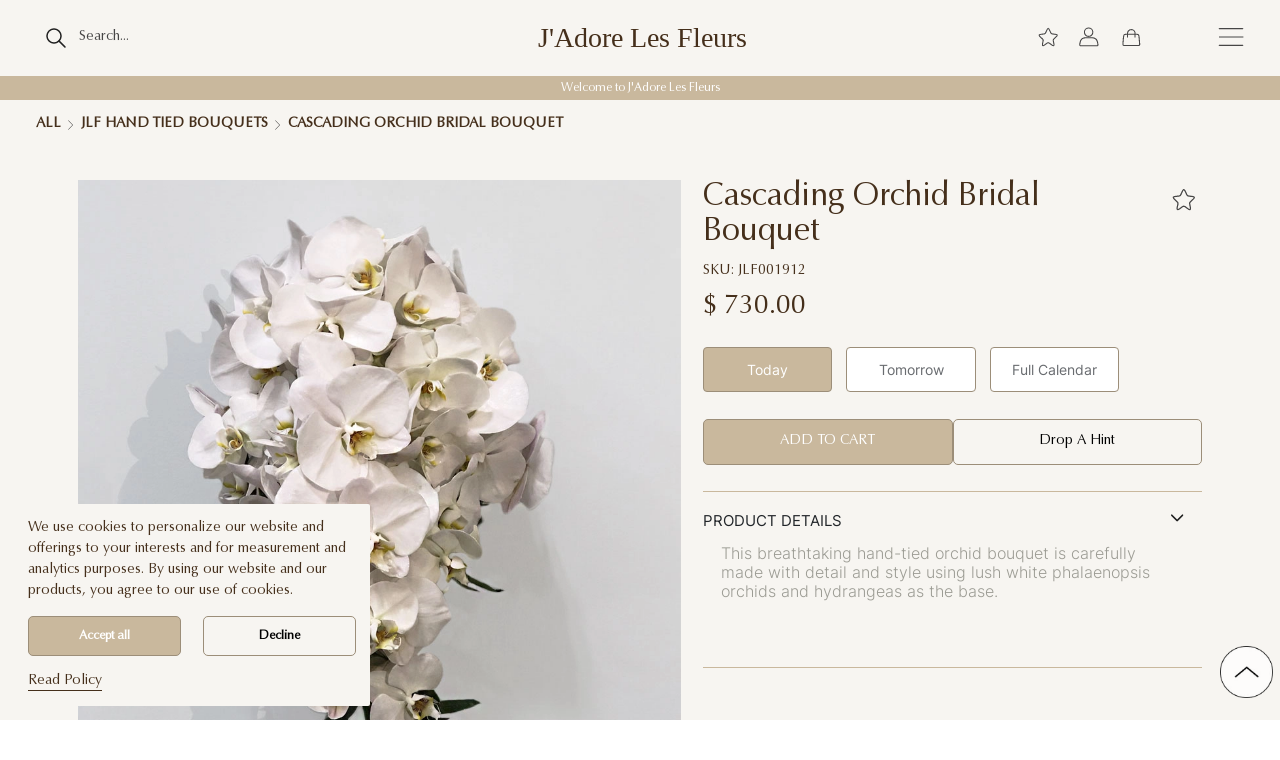

--- FILE ---
content_type: text/html;charset=utf-8
request_url: https://www.jadorelesfleurs.com/shop/miami/white-cascading-orchid-bouquet/
body_size: 40214
content:
<!DOCTYPE html><html  lang="en" data-capo=""><head><meta charset="utf-8">
<meta name="viewport" content="width=device-width, initial-scale=1, minimum-scale=1, maximum-scale=5, user-scalable=yes">
<title>Cascading Orchid Bridal Bouquet - JLF Miami</title>
<link rel="stylesheet" type="text/css" href="/lib/bootstrap/css/bootstrap.min.css?189">
<link rel="stylesheet" type="text/css" href="/fontawesome/css/all-simple.min.css?189">
<link rel="stylesheet" type="text/css" href="/style/css/font-new.css?189">
<link rel="stylesheet" type="text/css" href="/style/css/main.min.css?189">
<style>@font-face{font-family:swiper-icons;font-style:normal;font-weight:400;src:url("data:application/font-woff;charset=utf-8;base64, [base64]//wADZ2x5ZgAAAywAAADMAAAD2MHtryVoZWFkAAABbAAAADAAAAA2E2+eoWhoZWEAAAGcAAAAHwAAACQC9gDzaG10eAAAAigAAAAZAAAArgJkABFsb2NhAAAC0AAAAFoAAABaFQAUGG1heHAAAAG8AAAAHwAAACAAcABAbmFtZQAAA/gAAAE5AAACXvFdBwlwb3N0AAAFNAAAAGIAAACE5s74hXjaY2BkYGAAYpf5Hu/j+W2+MnAzMYDAzaX6QjD6/4//Bxj5GA8AuRwMYGkAPywL13jaY2BkYGA88P8Agx4j+/8fQDYfA1AEBWgDAIB2BOoAeNpjYGRgYNBh4GdgYgABEMnIABJzYNADCQAACWgAsQB42mNgYfzCOIGBlYGB0YcxjYGBwR1Kf2WQZGhhYGBiYGVmgAFGBiQQkOaawtDAoMBQxXjg/wEGPcYDDA4wNUA2CCgwsAAAO4EL6gAAeNpj2M0gyAACqxgGNWBkZ2D4/wMA+xkDdgAAAHjaY2BgYGaAYBkGRgYQiAHyGMF8FgYHIM3DwMHABGQrMOgyWDLEM1T9/w8UBfEMgLzE////P/5//f/V/xv+r4eaAAeMbAxwIUYmIMHEgKYAYjUcsDAwsLKxc3BycfPw8jEQA/[base64]/uznmfPFBNODM2K7MTQ45YEAZqGP81AmGGcF3iPqOop0r1SPTaTbVkfUe4HXj97wYE+yNwWYxwWu4v1ugWHgo3S1XdZEVqWM7ET0cfnLGxWfkgR42o2PvWrDMBSFj/IHLaF0zKjRgdiVMwScNRAoWUoH78Y2icB/yIY09An6AH2Bdu/UB+yxopYshQiEvnvu0dURgDt8QeC8PDw7Fpji3fEA4z/PEJ6YOB5hKh4dj3EvXhxPqH/SKUY3rJ7srZ4FZnh1PMAtPhwP6fl2PMJMPDgeQ4rY8YT6Gzao0eAEA409DuggmTnFnOcSCiEiLMgxCiTI6Cq5DZUd3Qmp10vO0LaLTd2cjN4fOumlc7lUYbSQcZFkutRG7g6JKZKy0RmdLY680CDnEJ+UMkpFFe1RN7nxdVpXrC4aTtnaurOnYercZg2YVmLN/d/gczfEimrE/fs/bOuq29Zmn8tloORaXgZgGa78yO9/cnXm2BpaGvq25Dv9S4E9+5SIc9PqupJKhYFSSl47+Qcr1mYNAAAAeNptw0cKwkAAAMDZJA8Q7OUJvkLsPfZ6zFVERPy8qHh2YER+3i/BP83vIBLLySsoKimrqKqpa2hp6+jq6RsYGhmbmJqZSy0sraxtbO3sHRydnEMU4uR6yx7JJXveP7WrDycAAAAAAAH//wACeNpjYGRgYOABYhkgZgJCZgZNBkYGLQZtIJsFLMYAAAw3ALgAeNolizEKgDAQBCchRbC2sFER0YD6qVQiBCv/H9ezGI6Z5XBAw8CBK/m5iQQVauVbXLnOrMZv2oLdKFa8Pjuru2hJzGabmOSLzNMzvutpB3N42mNgZGBg4GKQYzBhYMxJLMlj4GBgAYow/P/PAJJhLM6sSoWKfWCAAwDAjgbRAAB42mNgYGBkAIIbCZo5IPrmUn0hGA0AO8EFTQAA")}:root{--swiper-theme-color:#007aff}:host{display:block;margin-left:auto;margin-right:auto;position:relative;z-index:1}.swiper{display:block;list-style:none;margin-left:auto;margin-right:auto;overflow:hidden;overflow:clip;padding:0;position:relative;z-index:1}.swiper-vertical>.swiper-wrapper{flex-direction:column}.swiper-wrapper{box-sizing:content-box;display:flex;height:100%;position:relative;transition-property:transform;transition-timing-function:var(--swiper-wrapper-transition-timing-function,initial);width:100%;z-index:1}.swiper-android .swiper-slide,.swiper-ios .swiper-slide,.swiper-wrapper{transform:translateZ(0)}.swiper-horizontal{touch-action:pan-y}.swiper-vertical{touch-action:pan-x}.swiper-slide{display:block;flex-shrink:0;height:100%;position:relative;transition-property:transform;width:100%}.swiper-slide-invisible-blank{visibility:hidden}.swiper-autoheight,.swiper-autoheight .swiper-slide{height:auto}.swiper-autoheight .swiper-wrapper{align-items:flex-start;transition-property:transform,height}.swiper-backface-hidden .swiper-slide{backface-visibility:hidden;transform:translateZ(0)}.swiper-3d.swiper-css-mode .swiper-wrapper{perspective:1200px}.swiper-3d .swiper-wrapper{transform-style:preserve-3d}.swiper-3d{perspective:1200px}.swiper-3d .swiper-cube-shadow,.swiper-3d .swiper-slide{transform-style:preserve-3d}.swiper-css-mode>.swiper-wrapper{overflow:auto;scrollbar-width:none;-ms-overflow-style:none}.swiper-css-mode>.swiper-wrapper::-webkit-scrollbar{display:none}.swiper-css-mode>.swiper-wrapper>.swiper-slide{scroll-snap-align:start start}.swiper-css-mode.swiper-horizontal>.swiper-wrapper{scroll-snap-type:x mandatory}.swiper-css-mode.swiper-vertical>.swiper-wrapper{scroll-snap-type:y mandatory}.swiper-css-mode.swiper-free-mode>.swiper-wrapper{scroll-snap-type:none}.swiper-css-mode.swiper-free-mode>.swiper-wrapper>.swiper-slide{scroll-snap-align:none}.swiper-css-mode.swiper-centered>.swiper-wrapper:before{content:"";flex-shrink:0;order:9999}.swiper-css-mode.swiper-centered>.swiper-wrapper>.swiper-slide{scroll-snap-align:center center;scroll-snap-stop:always}.swiper-css-mode.swiper-centered.swiper-horizontal>.swiper-wrapper>.swiper-slide:first-child{margin-inline-start:var(--swiper-centered-offset-before)}.swiper-css-mode.swiper-centered.swiper-horizontal>.swiper-wrapper:before{height:100%;min-height:1px;width:var(--swiper-centered-offset-after)}.swiper-css-mode.swiper-centered.swiper-vertical>.swiper-wrapper>.swiper-slide:first-child{margin-block-start:var(--swiper-centered-offset-before)}.swiper-css-mode.swiper-centered.swiper-vertical>.swiper-wrapper:before{height:var(--swiper-centered-offset-after);min-width:1px;width:100%}.swiper-3d .swiper-slide-shadow,.swiper-3d .swiper-slide-shadow-bottom,.swiper-3d .swiper-slide-shadow-left,.swiper-3d .swiper-slide-shadow-right,.swiper-3d .swiper-slide-shadow-top{height:100%;left:0;pointer-events:none;position:absolute;top:0;width:100%;z-index:10}.swiper-3d .swiper-slide-shadow{background:rgba(0,0,0,.15)}.swiper-3d .swiper-slide-shadow-left{background-image:linear-gradient(270deg,rgba(0,0,0,.5),transparent)}.swiper-3d .swiper-slide-shadow-right{background-image:linear-gradient(90deg,rgba(0,0,0,.5),transparent)}.swiper-3d .swiper-slide-shadow-top{background-image:linear-gradient(0deg,rgba(0,0,0,.5),transparent)}.swiper-3d .swiper-slide-shadow-bottom{background-image:linear-gradient(180deg,rgba(0,0,0,.5),transparent)}.swiper-lazy-preloader{border:4px solid var(--swiper-preloader-color,var(--swiper-theme-color));border-radius:50%;border-top:4px solid transparent;box-sizing:border-box;height:42px;left:50%;margin-left:-21px;margin-top:-21px;position:absolute;top:50%;transform-origin:50%;width:42px;z-index:10}.swiper-watch-progress .swiper-slide-visible .swiper-lazy-preloader,.swiper:not(.swiper-watch-progress) .swiper-lazy-preloader{animation:swiper-preloader-spin 1s linear infinite}.swiper-lazy-preloader-white{--swiper-preloader-color:#fff}.swiper-lazy-preloader-black{--swiper-preloader-color:#000}@keyframes swiper-preloader-spin{0%{transform:rotate(0deg)}to{transform:rotate(1turn)}}</style>
<style>.swiper .swiper-notification{left:0;opacity:0;pointer-events:none;position:absolute;top:0;z-index:-1000}</style>
<style>.swiper-cards{overflow:visible}.swiper-cards .swiper-slide{backface-visibility:hidden;overflow:hidden;transform-origin:center bottom}</style>
<style>.swiper-creative .swiper-slide{backface-visibility:hidden;overflow:hidden;transition-property:transform,opacity,height}</style>
<style>.swiper-cube{overflow:visible}.swiper-cube .swiper-slide{backface-visibility:hidden;height:100%;pointer-events:none;transform-origin:0 0;visibility:hidden;width:100%;z-index:1}.swiper-cube .swiper-slide .swiper-slide{pointer-events:none}.swiper-cube.swiper-rtl .swiper-slide{transform-origin:100% 0}.swiper-cube .swiper-slide-active,.swiper-cube .swiper-slide-active .swiper-slide-active{pointer-events:auto}.swiper-cube .swiper-slide-active,.swiper-cube .swiper-slide-next,.swiper-cube .swiper-slide-prev{pointer-events:auto;visibility:visible}.swiper-cube .swiper-cube-shadow{bottom:0;height:100%;left:0;opacity:.6;position:absolute;width:100%;z-index:0}.swiper-cube .swiper-cube-shadow:before{background:#000;bottom:0;content:"";filter:blur(50px);left:0;position:absolute;right:0;top:0}.swiper-cube .swiper-slide-next+.swiper-slide{pointer-events:auto;visibility:visible}.swiper-cube .swiper-slide-shadow-cube.swiper-slide-shadow-bottom,.swiper-cube .swiper-slide-shadow-cube.swiper-slide-shadow-left,.swiper-cube .swiper-slide-shadow-cube.swiper-slide-shadow-right,.swiper-cube .swiper-slide-shadow-cube.swiper-slide-shadow-top{backface-visibility:hidden;z-index:0}</style>
<style>.swiper-fade.swiper-free-mode .swiper-slide{transition-timing-function:ease-out}.swiper-fade .swiper-slide{pointer-events:none;transition-property:opacity}.swiper-fade .swiper-slide .swiper-slide{pointer-events:none}.swiper-fade .swiper-slide-active,.swiper-fade .swiper-slide-active .swiper-slide-active{pointer-events:auto}</style>
<style>.swiper-flip{overflow:visible}.swiper-flip .swiper-slide{backface-visibility:hidden;pointer-events:none;z-index:1}.swiper-flip .swiper-slide .swiper-slide{pointer-events:none}.swiper-flip .swiper-slide-active,.swiper-flip .swiper-slide-active .swiper-slide-active{pointer-events:auto}.swiper-flip .swiper-slide-shadow-flip.swiper-slide-shadow-bottom,.swiper-flip .swiper-slide-shadow-flip.swiper-slide-shadow-left,.swiper-flip .swiper-slide-shadow-flip.swiper-slide-shadow-right,.swiper-flip .swiper-slide-shadow-flip.swiper-slide-shadow-top{backface-visibility:hidden;z-index:0}</style>
<style>.swiper-free-mode>.swiper-wrapper{margin:0 auto;transition-timing-function:ease-out}</style>
<style>.swiper-grid>.swiper-wrapper{flex-wrap:wrap}.swiper-grid-column>.swiper-wrapper{flex-direction:column;flex-wrap:wrap}</style>
<style>:root{--swiper-navigation-size:44px}.swiper-button-next,.swiper-button-prev{align-items:center;color:var(--swiper-navigation-color,var(--swiper-theme-color));cursor:pointer;display:flex;height:var(--swiper-navigation-size);justify-content:center;margin-top:calc(0px - var(--swiper-navigation-size)/2);position:absolute;top:var(--swiper-navigation-top-offset,50%);width:calc(var(--swiper-navigation-size)/44*27);z-index:10}.swiper-button-next.swiper-button-disabled,.swiper-button-prev.swiper-button-disabled{cursor:auto;opacity:.35;pointer-events:none}.swiper-button-next.swiper-button-hidden,.swiper-button-prev.swiper-button-hidden{cursor:auto;opacity:0;pointer-events:none}.swiper-navigation-disabled .swiper-button-next,.swiper-navigation-disabled .swiper-button-prev{display:none!important}.swiper-button-next svg,.swiper-button-prev svg{height:100%;-o-object-fit:contain;object-fit:contain;transform-origin:center;width:100%}.swiper-rtl .swiper-button-next svg,.swiper-rtl .swiper-button-prev svg{transform:rotate(180deg)}.swiper-button-prev,.swiper-rtl .swiper-button-next{left:var(--swiper-navigation-sides-offset,10px);right:auto}.swiper-button-lock{display:none}.swiper-button-next:after,.swiper-button-prev:after{font-family:swiper-icons;font-size:var(--swiper-navigation-size);font-variant:normal;letter-spacing:0;line-height:1;text-transform:none!important}.swiper-button-prev:after,.swiper-rtl .swiper-button-next:after{content:"prev"}.swiper-button-next,.swiper-rtl .swiper-button-prev{left:auto;right:var(--swiper-navigation-sides-offset,10px)}.swiper-button-next:after,.swiper-rtl .swiper-button-prev:after{content:"next"}</style>
<style>.swiper-pagination{position:absolute;text-align:center;transform:translateZ(0);transition:opacity .3s;z-index:10}.swiper-pagination.swiper-pagination-hidden{opacity:0}.swiper-pagination-disabled>.swiper-pagination,.swiper-pagination.swiper-pagination-disabled{display:none!important}.swiper-horizontal>.swiper-pagination-bullets,.swiper-pagination-bullets.swiper-pagination-horizontal,.swiper-pagination-custom,.swiper-pagination-fraction{bottom:var(--swiper-pagination-bottom,8px);left:0;top:var(--swiper-pagination-top,auto);width:100%}.swiper-pagination-bullets-dynamic{font-size:0;overflow:hidden}.swiper-pagination-bullets-dynamic .swiper-pagination-bullet{position:relative;transform:scale(.33)}.swiper-pagination-bullets-dynamic .swiper-pagination-bullet-active,.swiper-pagination-bullets-dynamic .swiper-pagination-bullet-active-main{transform:scale(1)}.swiper-pagination-bullets-dynamic .swiper-pagination-bullet-active-prev{transform:scale(.66)}.swiper-pagination-bullets-dynamic .swiper-pagination-bullet-active-prev-prev{transform:scale(.33)}.swiper-pagination-bullets-dynamic .swiper-pagination-bullet-active-next{transform:scale(.66)}.swiper-pagination-bullets-dynamic .swiper-pagination-bullet-active-next-next{transform:scale(.33)}.swiper-pagination-bullet{background:var(--swiper-pagination-bullet-inactive-color,#000);border-radius:var(--swiper-pagination-bullet-border-radius,50%);display:inline-block;height:var(--swiper-pagination-bullet-height,var(--swiper-pagination-bullet-size,8px));opacity:var(--swiper-pagination-bullet-inactive-opacity,.2);width:var(--swiper-pagination-bullet-width,var(--swiper-pagination-bullet-size,8px))}button.swiper-pagination-bullet{-webkit-appearance:none;-moz-appearance:none;appearance:none;border:none;box-shadow:none;margin:0;padding:0}.swiper-pagination-clickable .swiper-pagination-bullet{cursor:pointer}.swiper-pagination-bullet:only-child{display:none!important}.swiper-pagination-bullet-active{background:var(--swiper-pagination-color,var(--swiper-theme-color));opacity:var(--swiper-pagination-bullet-opacity,1)}.swiper-pagination-vertical.swiper-pagination-bullets,.swiper-vertical>.swiper-pagination-bullets{left:var(--swiper-pagination-left,auto);right:var(--swiper-pagination-right,8px);top:50%;transform:translate3d(0,-50%,0)}.swiper-pagination-vertical.swiper-pagination-bullets .swiper-pagination-bullet,.swiper-vertical>.swiper-pagination-bullets .swiper-pagination-bullet{display:block;margin:var(--swiper-pagination-bullet-vertical-gap,6px) 0}.swiper-pagination-vertical.swiper-pagination-bullets.swiper-pagination-bullets-dynamic,.swiper-vertical>.swiper-pagination-bullets.swiper-pagination-bullets-dynamic{top:50%;transform:translateY(-50%);width:8px}.swiper-pagination-vertical.swiper-pagination-bullets.swiper-pagination-bullets-dynamic .swiper-pagination-bullet,.swiper-vertical>.swiper-pagination-bullets.swiper-pagination-bullets-dynamic .swiper-pagination-bullet{display:inline-block;transition:transform .2s,top .2s}.swiper-horizontal>.swiper-pagination-bullets .swiper-pagination-bullet,.swiper-pagination-horizontal.swiper-pagination-bullets .swiper-pagination-bullet{margin:0 var(--swiper-pagination-bullet-horizontal-gap,4px)}.swiper-horizontal>.swiper-pagination-bullets.swiper-pagination-bullets-dynamic,.swiper-pagination-horizontal.swiper-pagination-bullets.swiper-pagination-bullets-dynamic{left:50%;transform:translateX(-50%);white-space:nowrap}.swiper-horizontal>.swiper-pagination-bullets.swiper-pagination-bullets-dynamic .swiper-pagination-bullet,.swiper-pagination-horizontal.swiper-pagination-bullets.swiper-pagination-bullets-dynamic .swiper-pagination-bullet{transition:transform .2s,left .2s}.swiper-horizontal.swiper-rtl>.swiper-pagination-bullets-dynamic .swiper-pagination-bullet{transition:transform .2s,right .2s}.swiper-pagination-fraction{color:var(--swiper-pagination-fraction-color,inherit)}.swiper-pagination-progressbar{background:var(--swiper-pagination-progressbar-bg-color,rgba(0,0,0,.25));position:absolute}.swiper-pagination-progressbar .swiper-pagination-progressbar-fill{background:var(--swiper-pagination-color,var(--swiper-theme-color));height:100%;left:0;position:absolute;top:0;transform:scale(0);transform-origin:left top;width:100%}.swiper-rtl .swiper-pagination-progressbar .swiper-pagination-progressbar-fill{transform-origin:right top}.swiper-horizontal>.swiper-pagination-progressbar,.swiper-pagination-progressbar.swiper-pagination-horizontal,.swiper-pagination-progressbar.swiper-pagination-vertical.swiper-pagination-progressbar-opposite,.swiper-vertical>.swiper-pagination-progressbar.swiper-pagination-progressbar-opposite{height:var(--swiper-pagination-progressbar-size,4px);left:0;top:0;width:100%}.swiper-horizontal>.swiper-pagination-progressbar.swiper-pagination-progressbar-opposite,.swiper-pagination-progressbar.swiper-pagination-horizontal.swiper-pagination-progressbar-opposite,.swiper-pagination-progressbar.swiper-pagination-vertical,.swiper-vertical>.swiper-pagination-progressbar{height:100%;left:0;top:0;width:var(--swiper-pagination-progressbar-size,4px)}.swiper-pagination-lock{display:none}</style>
<style>.swiper-scrollbar{background:var(--swiper-scrollbar-bg-color,rgba(0,0,0,.1));border-radius:var(--swiper-scrollbar-border-radius,10px);position:relative;touch-action:none}.swiper-scrollbar-disabled>.swiper-scrollbar,.swiper-scrollbar.swiper-scrollbar-disabled{display:none!important}.swiper-horizontal>.swiper-scrollbar,.swiper-scrollbar.swiper-scrollbar-horizontal{bottom:var(--swiper-scrollbar-bottom,4px);height:var(--swiper-scrollbar-size,4px);left:var(--swiper-scrollbar-sides-offset,1%);position:absolute;top:var(--swiper-scrollbar-top,auto);width:calc(100% - var(--swiper-scrollbar-sides-offset, 1%)*2);z-index:50}.swiper-scrollbar.swiper-scrollbar-vertical,.swiper-vertical>.swiper-scrollbar{height:calc(100% - var(--swiper-scrollbar-sides-offset, 1%)*2);left:var(--swiper-scrollbar-left,auto);position:absolute;right:var(--swiper-scrollbar-right,4px);top:var(--swiper-scrollbar-sides-offset,1%);width:var(--swiper-scrollbar-size,4px);z-index:50}.swiper-scrollbar-drag{background:var(--swiper-scrollbar-drag-bg-color,rgba(0,0,0,.5));border-radius:var(--swiper-scrollbar-border-radius,10px);height:100%;left:0;position:relative;top:0;width:100%}.swiper-scrollbar-cursor-drag{cursor:move}.swiper-scrollbar-lock{display:none}</style>
<style>.swiper-virtual .swiper-slide{-webkit-backface-visibility:hidden;transform:translateZ(0)}.swiper-virtual.swiper-css-mode .swiper-wrapper:after{content:"";left:0;pointer-events:none;position:absolute;top:0}.swiper-virtual.swiper-css-mode.swiper-horizontal .swiper-wrapper:after{height:1px;width:var(--swiper-virtual-size)}.swiper-virtual.swiper-css-mode.swiper-vertical .swiper-wrapper:after{height:var(--swiper-virtual-size);width:1px}</style>
<style>.swiper-zoom-container{align-items:center;display:flex;height:100%;justify-content:center;text-align:center;width:100%}.swiper-zoom-container>canvas,.swiper-zoom-container>img,.swiper-zoom-container>svg{max-height:100%;max-width:100%;-o-object-fit:contain;object-fit:contain}.swiper-slide-zoomed{cursor:move;touch-action:none}</style>
<style>.vel-fade-enter-active,.vel-fade-leave-active{transition:all .3s ease}.vel-fade-enter-from,.vel-fade-leave-to{opacity:0}.vel-img-swiper{display:block;position:relative}.vel-modal{background:rgba(0,0,0,.5);bottom:0;left:0;margin:0;position:fixed;right:0;top:0;z-index:9998}.vel-img-wrapper{left:50%;margin:0;position:absolute;top:50%;transform:translate(-50% -50%);transition:.3s linear;will-change:transform opacity}.vel-img,.vel-img-wrapper{-webkit-user-select:none;-moz-user-select:none;user-select:none}.vel-img{background-color:rgba(0,0,0,.7);box-shadow:0 5px 20px 2px rgba(0,0,0,.7);display:block;max-height:80vh;max-width:80vw;position:relative;transition:transform .3s ease-in-out}@media (max-width:750px){.vel-img{max-height:95vh;max-width:85vw}}.vel-btns-wrapper{position:static}.vel-btns-wrapper .btn__close,.vel-btns-wrapper .btn__next,.vel-btns-wrapper .btn__prev{-webkit-tap-highlight-color:transparent;color:#fff;cursor:pointer;font-size:32px;opacity:.6;outline:none;position:absolute;top:50%;transform:translateY(-50%);transition:.15s linear;-webkit-user-select:none;-moz-user-select:none;user-select:none}.vel-btns-wrapper .btn__close:hover,.vel-btns-wrapper .btn__next:hover,.vel-btns-wrapper .btn__prev:hover{opacity:1}.vel-btns-wrapper .btn__close.disable,.vel-btns-wrapper .btn__close.disable:hover,.vel-btns-wrapper .btn__next.disable,.vel-btns-wrapper .btn__next.disable:hover,.vel-btns-wrapper .btn__prev.disable,.vel-btns-wrapper .btn__prev.disable:hover{cursor:default;opacity:.2}.vel-btns-wrapper .btn__next{right:12px}.vel-btns-wrapper .btn__prev{left:12px}.vel-btns-wrapper .btn__close{right:10px;top:24px}@media (max-width:750px){.vel-btns-wrapper .btn__next,.vel-btns-wrapper .btn__prev{font-size:20px}.vel-btns-wrapper .btn__close{font-size:24px}.vel-btns-wrapper .btn__next{right:4px}.vel-btns-wrapper .btn__prev{left:4px}}.vel-modal.is-rtl .vel-btns-wrapper .btn__next{left:12px;right:auto}.vel-modal.is-rtl .vel-btns-wrapper .btn__prev{left:auto;right:12px}@media (max-width:750px){.vel-modal.is-rtl .vel-btns-wrapper .btn__next{left:4px;right:auto}.vel-modal.is-rtl .vel-btns-wrapper .btn__prev{left:auto;right:4px}}.vel-modal.is-rtl .vel-img-title{direction:rtl}.vel-loading{left:50%;position:absolute;top:50%;transform:translate(-50%,-50%)}.vel-loading .ring{display:inline-block;height:64px;width:64px}.vel-loading .ring:after{animation:ring 1.2s linear infinite;border-color:hsla(0,0%,100%,.7) transparent;border-radius:50%;border-style:solid;border-width:5px;content:" ";display:block;height:46px;margin:1px;width:46px}@keyframes ring{0%{transform:rotate(0deg)}to{transform:rotate(1turn)}}.vel-on-error{left:50%;position:absolute;top:50%;transform:translate(-50%,-50%)}.vel-on-error .icon{color:#aaa;font-size:80px}.vel-img-title{bottom:60px;color:#ccc;cursor:default;font-size:12px;left:50%;line-height:1;max-width:80%;opacity:.8;overflow:hidden;position:absolute;text-align:center;text-overflow:ellipsis;transform:translate(-50%);transition:opacity .15s;white-space:nowrap}.vel-img-title:hover{opacity:1}.vel-icon{fill:currentColor;height:1em;overflow:hidden;vertical-align:-.15em;width:1em}.vel-toolbar{border-radius:4px;bottom:8px;display:flex;left:50%;opacity:.9;overflow:hidden;padding:0;position:absolute;transform:translate(-50%)}.vel-toolbar,.vel-toolbar .toolbar-btn{background-color:#2d2d2d;-webkit-user-select:none;-moz-user-select:none;user-select:none}.vel-toolbar .toolbar-btn{-ms-flex-negative:0;-webkit-tap-highlight-color:transparent;color:#fff;cursor:pointer;flex-shrink:0;font-size:20px;outline:none;padding:6px 10px}.vel-toolbar .toolbar-btn:active,.vel-toolbar .toolbar-btn:hover{background-color:#3d3d3d}</style>
<style>.subscription-container{max-width:50em;width:100%}@media (max-width:1440px){.subscription-container{max-width:60em}}</style>
<style>.subscription-desc[data-v-11031b43]{color:#696c70;font-weight:400}.subscription-desc-small[data-v-11031b43]{font-size:.875rem}.event-description[data-v-11031b43],.event-description[data-v-11031b43] *{color:#3e464a!important}.drop-hint-col-2[data-v-11031b43]{border:1px solid #3e464a;padding:1em}#dropHintModal .modal-dialog[data-v-11031b43]{max-width:50em}#dropHintModal .modal-body[data-v-11031b43]{padding:2em}</style>
<style>.absoluteFloatingCalendar{background-color:#fff;position:absolute;right:0;top:1.5em;z-index:9999}</style>
<style>.section[data-v-5d012893]{margin:2.5rem auto}.section .section__description[data-v-5d012893]{font-weight:400;line-height:1.29;text-align:center}@media screen and (max-width:1440px){.section[data-v-5d012893]{margin:1.75rem auto}.section .section__description[data-v-5d012893]{font-size:1.13rem}}@media screen and (max-width:500px){.section .section__description[data-v-5d012893]{font-size:1rem}}</style>
<style>.list-product-col[data-v-c1bd817c]{margin-bottom:1.25em;width:20%}@media (max-width:1024px){.list-product-col[data-v-c1bd817c]{width:25%}}@media (max-width:768px){.list-product-col[data-v-c1bd817c]{width:33.3%}}@media (max-width:500px){.list-product-col[data-v-c1bd817c]{width:50%}}</style>
<link rel="stylesheet" href="/_nuxt/swiper-vue.Bs3d9ZnH.css">
<link rel="modulepreload" as="script" crossorigin href="/_nuxt/BmqYNzmc.js">
<link rel="modulepreload" as="script" crossorigin href="/_nuxt/CwMvwyzT.js">
<link rel="prefetch" as="style" href="/_nuxt/_...jFoFyPjk.css">
<link rel="prefetch" as="script" crossorigin href="/_nuxt/gX9OvktY.js">
<link rel="icon" type="image/x-icon" href="/images/jlfLogo.svg">
<meta name="keywords" content="Cascading Orchid Bridal Bouquet">
<meta name="robots" content="index, follow">
<meta name="googlebot" content="index, follow, max-snippet:-1, max-image-preview:large, max-video-preview:-1">
<meta name="bingbot" content="index, follow, max-snippet:-1, max-image-preview:large, max-video-preview:-1">
<meta name="description" content="Looking for unique flowers in a box? JLF Miami offers Cascading Orchid Bridal Bouquet Box of flowers carefully put together to express romance and love. Step beyond the ordinary with the stunning fresh arrangements by JLF Miami!">
<meta property="og:title" content="Cascading Orchid Bridal Bouquet - JLF Miami">
<meta property="og:url" content="https://www.jadorelesfleurs.com/shop/miami/white-cascading-orchid-bouquet/">
<meta property="og:locale" content="en_US">
<meta property="og:type" content="article">
<meta property="og:site_name" content="JLF">
<meta property="og:description" content="Looking for unique flowers in a box? JLF Miami offers Cascading Orchid Bridal Bouquet Box of flowers carefully put together to express romance and love. Step beyond the ordinary with the stunning fresh arrangements by JLF Miami!">
<meta property="og:image" content="https://www.jadorelesfleurs.com/product_images/66dfe80e5feff/c53d0fe2.webp?v=6">
<meta property="og:logo" content="https://www.jadorelesfleurs.com/images_list/uploaded/image_DlxIaMKffa_jadore-logo.webp">
<meta property="og:image:width" content="1200">
<meta property="og:image:height" content="800">
<meta property="og:fb:app_id" content="2069514136612044">
<meta property="product:brand" content="J'Adore Les Fleurs">
<meta property="product:availability" content="In stock">
<meta property="product:condition" content="new">
<meta property="product:price:amount" content="730">
<meta property="product:price:currency" content="USD">
<meta property="product:price" content="730 USD">
<meta property="product:retailer_item_id" content="JLF001912">
<meta property="product:category" content="JLF Hand Tied Bouquets">
<meta property="product:custom_label_0" content="JLF Hand Tied Bouquets">
<script type="application/ld+json">[{"@context":"https://schema.org","@type":"WebSite","url":"https://www.jadorelesfleurs.com/shop/miami/","potentialAction":{"@type":"SearchAction","target":"https://www.jadorelesfleurs.com/shop/miami/search?q={search_term_string}","query-input":"required name=search_term_string"}},{"@context":"http://schema.org","@type":"Organization","url":"https://www.jadorelesfleurs.com","name":"J'Adore Les Fleurs","legalName":"J'Adore Les Fleurs INC","alternateName":"JLF","brand":"JLF","foundingDate":"2015","foundingLocation":"Studio City, California, USA","description":"J’Adore Les Fleurs (JLF) is the first flower \tboutique in the US to specialize in boxed flower arrangements. JLF announced nationwide shipping of Everlasting™ Roses (preserved roses) Collection. J’Adore Les Fleurs, French sophistication and elegance are beautifully transmitted into a box of flowers by a highly professional team of talented floral designers, whose ability to convey your love, appreciation, care, dreams, and hopes through flowers is just mind-blowing, and whose vision, creativity, knowledge is unparalleled.","logo":"https://www.jadorelesfleurs.com/dashboard/uploads/logo_200.jpg","contactPoint":{"@type":"ContactPoint","telephone":"+1(844)707-0707","email":"mailto:info@jadorelesfleurs.com","contactType":"Customer service","contactOption":"TollFree","areaServed":"US","availableLanguage":"English"},"address":{"@type":"PostalAddress","streetAddress":"11030 Ventura Blvd, Unit A","addressLocality":"Studio city","addressRegion":"CA","postalCode":"91604","addressCountry":"US"},"sameAs":["https://www.facebook.com/jadorelesfleursJLF/","https://www.instagram.com/jadorelesfleurs/","https://www.pinterest.com/JadoreLesFleursJLF","https://twitter.com/JadoreLesFleurs","https://www.tumblr.com/blog/jadorelesfleursjlf","https://www.youtube.com/c/JAdoreLesFleurs"]},{"@context":"http://schema.org","@type":"Florist","@id":"https://www.jadorelesfleurs.com","url":"https://www.jadorelesfleurs.com","name":"J'Adore Les Fleurs","logo":"https://www.jadorelesfleurs.com/dashboard/uploads/logo_200.jpg","image":"https://www.jadorelesfleurs.com/dashboard/uploads/products/700_8970cb41.jpg","telephone":"(844)707-0707","pricerange":"$$$","paymentAccepted":"Cash, Credit Card","address":{"@type":"PostalAddress","streetAddress":"11030 Ventura Blvd, Unit A","addressLocality":"Studio city","addressRegion":"CA","postalCode":"91604","addressCountry":"US"},"geo":{"@type":"GeoCoordinates","latitude":"34.1405974","longitude":"-118.3749755"}},{"@context":"http://schema.org","@type":"Product","name":"Cascading Orchid Bridal Bouquet - JLF Miami","image":"https://www.jadorelesfleurs.com/product_images/66dfe80e5feff/c53d0fe2.webp?v=6","description":"Looking for unique flowers in a box? JLF Miami offers Cascading Orchid Bridal Bouquet Box of flowers carefully put together to express romance and love. Step beyond the ordinary with the stunning fresh arrangements by JLF Miami!","sku":"JLF001912","mpn":"JLF001912","productID":"JLF001912","brand":"JLF","material":"Flowers","offers":{"@type":"Offer","priceCurrency":"USD","price":730,"priceValidUntil":"2027-01-19","url":"https://www.jadorelesfleurs.com/shop/miami/white-cascading-orchid-bouquet/","itemCondition":"NewCondition","availability":"In Stock","seller":{"@type":"Organization","name":"JLF Miami","url":"https://www.jadorelesfleurs.com/shop/miami"}}}]</script>
<noscript><iframe v-lazy-load  data-src="https://www.googletagmanager.com/ns.html?id=GTM-WGX7W7X" height="0" width="0" style="display:none;visibility:hidden"></iframe></noscript>
<link rel="canonical" href="https://www.jadorelesfleurs.com/shop/miami/white-cascading-orchid-bouquet/">
<link rel="alternate" hreflang="x-default" href="https://www.jadorelesfleurs.com/shop/miami/white-cascading-orchid-bouquet/">
<link rel="alternate" hreflang="en-us" href="https://www.jadorelesfleurs.com/shop/miami/white-cascading-orchid-bouquet/">
<script type="module" src="/_nuxt/BmqYNzmc.js" crossorigin></script></head><body><div id="__nuxt"><div class="invisible min-h-screen text-default"><div class="nuxt-loading-indicator" style="position:fixed;top:0;right:0;left:0;pointer-events:none;width:auto;height:4px;opacity:0;background:#dfdfdf;background-size:Infinity% auto;transform:scaleX(0%);transform-origin:left;transition:transform 0.1s, height 0.4s, opacity 0.4s;z-index:999999;"></div><div style="--color-body-bg:#f7f5f1 !important;--color-header-bg:#f7f5f1 !important;--color-header-bg-bottom:#c9b89d !important;--color-primary-bg:#c9b89d !important;--color-primary-border-bg:#9c8e79 !important;--color-primary-text:#452f1b !important;--color-popup-bg:#f7f5f1 !important;" class="main-content shop-miami-white-cascading-orchid-bouquet eng"><div class="w-100"><!--[--><!--[--><!----><!--[--><div id="header_section" class="header header-main"><div class="container"><div class="header-row"><div class="" id="search-block"><div class="search-input-start"><div class="input-group"><span class="search-img-part"><div class="input-group align-items-center"><button aria-label="Search" class="open-search p-0" type="button"><img v-lazy-load  data-src="/images/Search_light.svg" alt="Search"></button><input value="" class="row-search_input search-input" placeholder="Search..."></div></span></div></div></div><div class="search-container-product" id="search_product_list"><div class="col-lg-4 mx-auto"><div class="form-group"><input value="" class="row-search_input form-control search-input mb-3" placeholder="Search..."><button aria-label="Search" class="btn btn-main w-100"> Search </button></div></div></div><a href="/" class="project-name">J&#39;Adore Les Fleurs</a><div class="buttons"><!----><div class="header-button wishlist-button"><a href="/wishlist" class="" aria-label="Wishlist"><!----><img alt="Wishlist" width="18" height="17.5" data-src="/images/Star.svg" class="wishlist-icon"></a></div><div class="header-button account-button"><div class="input-group dropdown align-items-center"><a href="/sign-in" class="" aria-label="Account"><img alt="User" width="20" height="20" data-src="/images/User.svg" class="person-icon"><!----></a></div></div><div class="header-button cart-button"><div class="basket-input-group"><div class="dropdown"><button aria-label="Cart" id="CardCount" data-bs-toggle="dropdown" aria-expanded="false" class="p-0 dropdown-toggle basket-icon"><!----><img v-lazy-load  alt="Cart" width="20" height="20" data-src="/images/Bag.svg" basket class=""></button><div class="dropdown-menu dropdown-content shopping-cart"><div class="cart-dropdown"><h2 class="title-shopping-cart">Shopping cart is empty</h2><button aria-label="Cart" type="button" class="close p-0"><img v-lazy-load  alt="Close icon" width="20" height="20" data-src="/images/close.svg"></button><!----><div><a href="/shop" class="btn-main">Shop</a></div></div></div></div></div></div><div class="header-button menu-button"><button aria-label="Menus" class="p-0" data-bs-toggle="modal" data-bs-target="#menuModal"><img v-lazy-load  alt="Menu" width="20" height="20" data-src="/images/Menu.svg?3"></button></div></div></div></div></div><div class="header"><div class="w-100 header-slider header-slider-bottom"><div><!--[--><!--[--><div class="single_slider animateIn"><div class="slider-text"><p>Welcome to J'Adore Les Fleurs</p></div></div><!--]--><!--[--><!----><!--]--><!--[--><!----><!--]--><!--[--><!----><!--]--><!--[--><!----><!--]--><!--]--></div></div></div><div class="modal fade right menu-modal" id="menuModal"><div class="modal-dialog"><div class="modal-content"><button type="button" class="close-menu p-0" data-bs-dismiss="modal" aria-label="Close"><img v-lazy-load  alt="Close" width="20" height="20" data-src="/images/close.svg"></button><div class="menu-block"><ul><li>Collections</li><!--[--><!--[--><li><a href="/shop/miami/valentines-day-flowers/" class=""><span><span style="color:#f50707 !important; font-weight: 600; font-family: 'GREAT VIBES';">Valentine's Day</span></span></a></li><!--]--><!--[--><li><a href="/shop/miami/new-arrival-fresh-flowers/" class=""><span> New Arrivals</span></a></li><!--]--><!--[--><li><a href="/shop/miami/best-sellers-flower-arrangements/" class=""><span> Best Sellers</span></a></li><!--]--><!--[--><li><a href="/shop/miami/roses/" class=""><span> Signature Rose</span></a></li><!--]--><!--[--><li><a href="/shop/miami/signature-mix/" class=""><span> Signature Mix</span></a></li><!--]--><!--[--><li><a href="/shop/miami/Quiet-Luxury/" class=""><span>Quiet Luxury</span></a></li><!--]--><!--[--><li><a href="/shop/miami/specialty-flowers/" class=""><span> Specialty & Figurines </span></a></li><!--]--><!--[--><li><a href="/shop/miami/luxury-flowers/" class=""><span> Luxury</span></a></li><!--]--><!--[--><li><a href="/shop/miami/orchids-and-plants/" class=""><span> Orchids and Plants</span></a></li><!--]--><!--[--><li><a href="/shop/miami/flowers-in-vases-and-baskets/" class=""><span> Vases</span></a></li><!--]--><!--[--><li><a href="/shop/miami/bouquet/" class=""><span> Hand Tied Bouquets</span></a></li><!--]--><!--[--><li><a href="/shop/miami/sympathy/" class=""><span> Sympathy</span></a></li><!--]--><!--[--><li><a href="/shop/miami/floral-letters/" class=""><span> Letters & Numbers</span></a></li><!--]--><!--]--></ul><ul><li>Occasions</li><!--[--><li><a href="/shop/miami/jlf-anniversary-flowers/" class=""><span>Anniversary</span></a></li><li><a href="/shop/miami/jlf-birthday-flowers/" class=""><span>Birthday</span></a></li><li><a href="/shop/miami/jlf-congrats-flowers/" class=""><span>Congrats</span></a></li><li><a href="/shop/miami/flowers-for-her/" class=""><span>For Her</span></a></li><li><a href="/shop/miami/flowers-for-him/" class=""><span>For Him</span></a></li><li><a href="/shop/miami/for-the-home/" class=""><span>For The Home</span></a></li><li><a href="/shop/miami/graduation-flowers/" class=""><span>Graduation</span></a></li><li><a href="/shop/miami/jlf-get-well-flowers/" class=""><span>Get Well</span></a></li><li><a href="/shop/miami/jlf-i-am-sorry-flowers/" class=""><span>I'm Sorry</span></a></li><li><a href="/shop/miami/jlf-just-because-flowers/" class=""><span>Just Because</span></a></li><li><a href="/shop/miami/jlf-love-flowers/" class=""><span>Love and Romance</span></a></li><li><a href="/shop/miami/jlf-new-baby-flowers/" class=""><span>New Baby</span></a></li><li><a href="/shop/miami/seasonal/" class=""><span>Seasonal</span></a></li><li><a href="/shop/miami/jlf-sympathy-flowers/" class=""><span>Sympathy and Funeral</span></a></li><li><a href="/shop/miami/jlf-thank-you-flowers/" class=""><span>Thank You</span></a></li><li><a href="/shop/miami/jlf-wedding-flowers/" class=""><span>Wedding</span></a></li><!--]--></ul><ul><!--[--><!--[--><li><a href="/" class="">Home page</a></li><!--]--><!--[--><!----><!--]--><!--[--><!----><!--]--><!--[--><li><a href="/about-us" class="">About us</a></li><!--]--><!--[--><li><a href="/contact-us" class="">Contact us</a></li><!--]--><!--[--><!----><!--]--><!--[--><li><a href="/privacy-policy" class="">Privacy Policy</a></li><!--]--><!--[--><!----><!--]--><!--[--><!----><!--]--><!--[--><!----><!--]--><!--[--><li><a href="/press" class="">Press</a></li><!--]--><!--[--><!----><!--]--><!--[--><li><a href="/events" class="">Events</a></li><!--]--><!--[--><!----><!--]--><!--[--><!----><!--]--><!--[--><!----><!--]--><!--[--><!----><!--]--><!--]--></ul></div></div></div></div><!--]--><!--]--><!--[--><!----><div class="container"><div class="d-flex flex-wrap mt-3"><ul class="d-flex flex-wrap pagination-links-menu"><!--[--><!--[--><li><a href="/shop/miami/" class=""><span>All</span></a><img v-lazy-load  alt="Next button" data-src="/images/next-button.svg"></li><!--]--><!--[--><li><a href="/shop/miami/bouquet/" class=""><span>JLF Hand Tied Bouquets</span></a><img v-lazy-load  alt="Next button" data-src="/images/next-button.svg"></li><!--]--><!--[--><li><div class="mb-0">Cascading Orchid Bridal Bouquet</div></li><!--]--><!--]--></ul></div></div><!--]--><!--[--><!----><div data-v-11031b43><section class="single-product-page" data-v-11031b43><div class="container" data-v-11031b43><div class="row product-row justify-content-center" data-v-11031b43><div class="col-xl-5 col-lg-6 col-md-6" data-v-11031b43><div class="slider" data-v-11031b43><div class="main-img-part position-relative" data-v-11031b43><div class="slider-nav slick-slider w-100" data-v-11031b43><div class="swiper" data-v-11031b43><!--[--><!--]--><div class="swiper-wrapper"><!--[--><!--]--><!--[--><div class="swiper-slide" data-swiper-slide-index="0" data-v-11031b43><!--[--><div class="main-slider-image" data-v-11031b43><a href="javascript:;" class="d-block zoom-img big-image" data-v-11031b43><img onerror="this.setAttribute(&#39;data-error&#39;, 1)" width="686" height="648" alt="Cascading Orchid Bridal Bouquet" data-nuxt-img srcset="https://www.jadorelesfleurs.com/product_images/66dfe80e5feff/c53d0fe2.webp 1x, https://www.jadorelesfleurs.com/product_images/66dfe80e5feff/c53d0fe2.webp 2x" index="0" src="https://www.jadorelesfleurs.com/product_images/66dfe80e5feff/c53d0fe2.webp" data-v-11031b43></a></div><!--]--><!----></div><!--]--><!--[--><!--]--></div><!----><!----><!----><!--[--><!--]--></div><!----></div><div data-v-11031b43><div class="other-images" data-v-11031b43><div class="swiper" data-v-11031b43><!--[--><!--]--><div class="swiper-wrapper"><!--[--><!--]--><!--[--><div class="swiper-slide swiper-slide-other-images" data-swiper-slide-index="0" data-v-11031b43><!--[--><div class="main-slider-image h-100" data-v-11031b43><a class="d-block h-100 zoom-img" data-v-11031b43><img onerror="this.setAttribute(&#39;data-error&#39;, 1)" width="686" height="648" alt="Cascading Orchid Bridal Bouquet" data-nuxt-img srcset="https://www.jadorelesfleurs.com/product_images/66dfe80e5feff/c53d0fe2.webp 1x, https://www.jadorelesfleurs.com/product_images/66dfe80e5feff/c53d0fe2.webp 2x" src="https://www.jadorelesfleurs.com/product_images/66dfe80e5feff/c53d0fe2.webp" class="" data-v-11031b43></a></div><!--]--><!----></div><!--]--><!--[--><!--]--></div><!----><!----><!----><!--[--><!--]--></div></div></div><button type="button" class="slide-button btn-prev" data-v-11031b43><img data-src="/images/prev-button.svg" alt="Prev Button" data-v-11031b43></button><button type="button" class="slide-button btn-next" data-v-11031b43><img data-src="/images/next-button.svg" alt="Next button" data-v-11031b43></button></div></div></div><div class="col-lg-5 col-md-5" data-v-11031b43><div class="content-area" data-v-11031b43><div class="product-page-title d-flex align-items-end align-items-center justify-content-between position-relative" data-v-11031b43><div class="d-flex flex-wrap align-items-end w-100 product-row-title" data-v-11031b43><h1 class="product-title mb-0 me-3" data-v-11031b43>Cascading Orchid Bridal Bouquet</h1><div class="product-main position-absolute" style="top:0;right:0;" data-v-11031b43><div class="add-to-whishlist add-to-whishlist-product position-relative" data-v-11031b43><button aria-label="Favorites" type="button" class="" data-v-11031b43><img width="23" height="23" data-src="/images/Star.svg" alt="Star" class="no-wishlist" data-v-11031b43><img width="23" height="23" data-src="/images/Starblack.svg?1" alt="Star filled" class="in-whishlist" data-v-11031b43></button></div></div></div></div><h5 class="product-code" data-v-11031b43> SKU: JLF001912</h5><h4 class="product-price" data-v-11031b43><span data-v-11031b43>$</span><span class="ms-2 product_price_change" data-v-11031b43>730.00</span></h4><div class="product-features-section  product-features-section-height" data-v-11031b43><!----><!----><!----><div class="feauture-row" data-v-11031b43><!----><div class="row gx-3 gy-3" data-v-11031b43><!--[--><!--[--><div class="col-auto" data-v-11031b43><input checked id="delivery_2026-01-19 23:00:00" name="delivery_pickup_date" type="radio" class="product-feature-input check-radio" data-v-11031b43><label class="feature-label" for="delivery_2026-01-19 23:00:00" data-v-11031b43><div class="product-feature" data-v-11031b43><div class="feature-title-block" data-v-11031b43>Today</div></div></label></div><!--]--><!--[--><div class="col-auto" data-v-11031b43><input id="delivery_2026-01-20 23:00:00" name="delivery_pickup_date" type="radio" class="product-feature-input check-radio" data-v-11031b43><label class="feature-label" for="delivery_2026-01-20 23:00:00" data-v-11031b43><div class="product-feature" data-v-11031b43><div class="feature-title-block" data-v-11031b43>Tomorrow</div></div></label></div><!--]--><!--]--><div class="col-auto" data-v-11031b43><!--[--><label class="feature-label"><div class="product-feature w-100"><div class="feature-title-block">full calendar</div></div></label><div class="position-relative"><!----></div><!--]--></div></div></div><!----><!--[--><!--]--><!----></div><div class="button-block mt-4" data-v-11031b43><div class="add-to-cart-product w-100" data-v-11031b43><!----><div class="d-flex gap-2 product-buttons-row" data-v-11031b43><button class="btn-main w-50" data-v-11031b43>Add To Cart <!----></button><button type="button" data-bs-target="#dropHintModal" data-bs-toggle="modal" class="btn-secondary w-50" data-v-11031b43>Drop A Hint</button></div></div></div></div><div class="accordion accordion-product" id="accordionProduct" data-v-11031b43><div class="accordion-item" data-v-11031b43><div class="title" id="title_2" data-v-11031b43><button class="accordion-button" type="button" data-bs-toggle="collapse" data-bs-target="#block_2" aria-expanded="true" data-v-11031b43>Product Details</button></div><div id="block_2" class="accordion-collapse collapse show" aria-labelledby="title_2" data-bs-parent="#accordionProduct" data-v-11031b43><div class="accordion-body product-desc-body" data-v-11031b43><p><span style="color: #9c9c94; font-size: 16px;"> This breathtaking hand-tied orchid bouquet is carefully made with detail and style using lush white phalaenopsis orchids and hydrangeas as the base.</span><br /><br /><span style="color: #ffffff; font-size: 16px; background-color: #000000;"> </span></p></div></div></div></div></div></div><div style="margin-bottom:7em;" data-v-11031b43></div></div></section><!----><div class="modal fade menu-modal" id="dropHintModal" data-v-11031b43><div class="modal-dialog modal-dialog-centered" data-v-11031b43><div class="modal-content modal-content-simple" data-v-11031b43><div class="modal-header justify-content-end border-0 pb-0" data-v-11031b43><button type="button" class="close-menu text-end p-0" data-bs-dismiss="modal" aria-label="Close" data-v-11031b43><img width="20" height="20" alt="Close icon" class="lazyLoad isLoaded" data-src="/images/close.svg" data-v-11031b43></button></div><div class="modal-body" data-v-11031b43><form data-v-11031b43><div class="row" data-v-11031b43><div class="col-lg-6 checkout-section pb-0" data-v-11031b43><div class="mb-4" data-v-11031b43><h4 class="mb-3" data-v-11031b43>Recipient</h4><div class="form-group" data-v-11031b43><label for="" data-v-11031b43>First Name <span data-v-11031b43>*</span></label><input value="" type="text" class="form-control" data-v-11031b43><!----></div><div class="form-group" data-v-11031b43><label for="" data-v-11031b43>Email <span data-v-11031b43>*</span></label><input value="" type="text" class="form-control" data-v-11031b43><!----></div></div><div class="mb-4" data-v-11031b43><h4 class="mb-3" data-v-11031b43>Your Details</h4><div class="form-group" data-v-11031b43><label for="" data-v-11031b43>First Name <span data-v-11031b43>*</span></label><input value="" type="text" class="form-control" data-v-11031b43><!----></div><div class="form-group" data-v-11031b43><label for="" data-v-11031b43>Email <span data-v-11031b43>*</span></label><input value="" type="text" class="form-control" data-v-11031b43><!----></div></div><button type="submit" class="btn-secondary w-100" data-v-11031b43>Submit</button></div><div class="col-lg-6 text-center" data-v-11031b43><div class="drop-hint-col-2 h-100" data-v-11031b43><img alt="Cascading Orchid Bridal Bouquet" class="w-100 h-auto mb-2" data-src="https://www.jadorelesfleurs.com/product_images/66dfe80e5feff/c53d0fe2.webp" data-v-11031b43><p class="mb-1" data-v-11031b43> Dear , looks like  really loves this piece and we thought you’d want to know. </p><p data-v-11031b43> Your friends at J’Adore Les Fleurs </p></div></div></div></form></div></div></div></div><div class="modal fade order-placed" id="dateModal" data-v-11031b43><div class="modal-dialog modal-dialog-centered" role="document" data-v-11031b43><div class="modal-content modal-content-simple" data-v-11031b43><div class="modal-body py-5 px-5 text-center" data-v-11031b43><div class="" data-v-11031b43><button type="button" class="close-menu p-0 d-none" data-bs-dismiss="modal" aria-label="Close" data-v-11031b43><img width="20" height="20" alt="Close icon" class="lazyLoad isLoaded" data-src="/images/close.svg" data-v-11031b43></button><h5 class="text-center fw-bold mb-4 fs-5" data-v-11031b43> Thank you for selecting J’Adore Les Fleurs for your floral needs!<br data-v-11031b43> For the freshest blooms,<br data-v-11031b43> Please note our same-day delivery cut-off time in J&#39;Adore Les Fleurs is 18:00 PST.<br data-v-11031b43> Your chosen time is after this, kindly choose a future date </h5></div></div></div></div></div><div class="modal fade order-placed" id="eventModal" data-v-11031b43><div class="modal-dialog modal-dialog-centered" role="document" data-v-11031b43><div class="modal-content modal-content-simple" data-v-11031b43><!----></div></div></div><div class="modal fade order-placed" id="resetModal" data-v-11031b43><div class="modal-dialog modal-dialog-centered" role="document" data-v-11031b43><div class="modal-content modal-content-simple" data-v-11031b43><div class="modal-body py-5 px-5 text-center" data-v-11031b43><div class="" data-v-11031b43><div class="d-flex justify-content-end mb-3" data-v-11031b43><button type="button" class="close-menu p-0 text-end" data-bs-dismiss="modal" aria-label="Close" data-v-11031b43><img width="20" height="20" alt="Close icon" class="lazyLoad isLoaded" data-src="/images/close.svg" data-v-11031b43></button></div><h3 class="text-center fw-bold mb-4 fs-4" data-v-11031b43><span data-v-11031b43></span><br data-v-11031b43> Please update your selection. </h3><div class="row justify-content-center" data-v-11031b43><div class="col-lg-6" data-v-11031b43><button type="button" data-bs-dismiss="modal" class="btn btn-main w-100" data-v-11031b43>Clear Cart</button></div></div></div></div></div></div></div><!----></div><!--]--><!--[--><!----><section class="section container text-black" data-v-5d012893><div class="section__description baskervville" data-v-5d012893><h2 class="section-title text-start" style="align-items: center; text-align: center !important; padding-top: 20px; border-top: 1px solid #3e464a; margin-bottom: 20px; font-size: 23px; font-family: Lato, sans-serif; color: #3e464a;">You Might Also Like</h2></div></section><!--]--><!--[--><!----><section class="products-slick-block" data-v-c1bd817c><div class="container" data-v-c1bd817c><div class="main-part" style="min-height: 500px" data-v-c1bd817c><div class="d-flex justify-content-between align-items-center mb-3" data-v-c1bd817c><h2 class="section-title mb-0   text-start" data-v-c1bd817c></h2><!----></div><!----><div class="w-100 mt-sm-5 mt-4 text-center" data-v-c1bd817c><a href="/shop/best-sellers-flower-arrangements/" class="btn-main-outline d-inline" data-v-c1bd817c>View All</a></div></div></div></section><!--]--><!--[--><!----><footer class="footer"><div class="footer-main-part"><div class="container"><div class="row justify-content-between mb-d-block"><div class="col-auto"><div class="links"><p class="footer-title">CUSTOMER SERVICE</p><ul class="menu-list"><!--[--><li><!----></li><li><!----></li><li><!----></li><li><!----></li><li><a href="/contact-us" class="">Contact us</a></li><li><a href="/terms-and-conditions" class="">Terms &amp; Conditions</a></li><li><a href="/privacy-policy" class="">Privacy Policy</a></li><li><a href="/delivery-and-returns" class="">Delivery and Returns</a></li><li><a href="/care-and-handling" class="">Care &amp; Handling</a></li><li><a href="/blog" class="">Blog</a></li><li><!----></li><li><!----></li><li><!----></li><li><!----></li><li><!----></li><li><a href="/newsletter" class="">Newsletter</a></li><li><!----></li><!--]--></ul></div></div><div class="col-auto"><div class="newsletter"><p class="footer-title">Newsletter</p><div class="social-pages"><div class="social-media-footer"><ul class="social-media-ul d-flex"><!--[--><li><a target="_blank" href="https://www.facebook.com/jadorelesfleursJLF/" class="social-icons" data-original-title="social" data-toggle="tooltip" href=""><img v-lazy-load  data-src="/images/facebook.svg" alt="facebook"></a></li><li><a target="_blank" href="https://www.instagram.com/jadorelesfleurs/" class="social-icons" data-original-title="social" data-toggle="tooltip" href=""><img v-lazy-load  data-src="/images/instagram.svg" alt="instagram"></a></li><li><a target="_blank" href="http://www.twitter.com/jadorelesfleurs/" class="social-icons" data-original-title="social" data-toggle="tooltip" href=""><img v-lazy-load  data-src="/images/twitter.svg" alt="twitter"></a></li><!--]--></ul></div></div></div></div><div class="col-auto"><div class="links list-right"><p class="footer-title">About</p><ul class="menu-list"><!--[--><li><!----></li><li><!----></li><li><!----></li><li><a href="/about-us" class="">About us</a></li><li><!----></li><li><!----></li><li><!----></li><li><!----></li><li><!----></li><li><!----></li><li><a href="/press" class="">Press</a></li><li><a href="/faqs" class="">FAQS</a></li><li><a href="/events" class="">Events</a></li><li><a href="/floral-design-services" class="">Floral Design Services</a></li><li><a href="/jlf-collaborations" class="">JLF Collaborations</a></li><li><!----></li><li><!----></li><!--]--></ul></div></div></div></div></div></footer><!--]--><!--]--></div><footer class="footer"><span></span></footer><!----><div class="modal right fade" id="filterModalGeneral"><div class="modal-dialog" role="document"><div class="modal-content"><div class="modal-header border-bottom-0"><h4 class="modal-title" id="myModalLabel2">FILTER &amp; SORT</h4><button type="button" class="close" data-bs-dismiss="modal"><img alt="Close" width="25" height="25" data-src="/images/times.svg"></button></div><!----></div></div></div></div></div></div><div id="teleports"></div><script type="application/json" id="__NUXT_DATA__" data-ssr="true">[["ShallowReactive",1],{"data":2,"state":7,"once":1830,"_errors":1831,"serverRendered":488,"path":1833},["ShallowReactive",3],{"NzprH9FEXhqBr56LgIdcC":4},{"id":5,"createdAt":6},"M1WJN4-npsSHKUVDnK0bfRmg4Huj9h-LWVd8m1xBAkvVC3a23IvhGSGuwJ3kyzGpfXG3","2026-01-20T02:12:01.373Z",["Reactive",8],{"nuxt-session:session-value":4,"$sapiData":9,"$sglobalData":1829,"$scartData":1038,"$swishlistData":1040,"$suserData":1043},{"status":10,"themes":11,"seo":407,"contacts":484,"translations":512,"site_lang":882,"lang_urls":883,"langs":885,"languages":887,"currencies":889,"website_url":891,"logo_url":891,"logo":411,"send_url":892,"menu_list":893,"currency":890,"currency_title":476,"payment_methods":1036,"map_url":1037,"fixed_menu":488,"cart":1038,"wishlist":1040,"user":1043,"disable_ordering":95,"current_section":1044,"mixpanel_on":95,"no_layouts":95,"simply_logo":1048,"simply_link":1049,"product":1050,"products":1095,"bundled":1488,"not_allowed_today":95,"subscription_frequency":81,"allowed_date":1489,"min_date":1489,"date_today":1489,"date_tomorrow":1490,"date_over_tomorrow":1491,"image_base_url":1072,"similar_products_title":81,"similar_products":77,"categories":1492,"occasions":1702},200,[12,39,56,67,73,404],{"id":13,"theme":14,"value":15,"position":38},"524","1",{"body_background":16,"primary_color":17,"text_colors":18,"header_background":16,"header_background_bottom":17,"popup_color":16,"button_border_color":19,"slider":20,"title":36,"bottom_text":37},"#f7f5f1","#c9b89d","#452f1b","#9c8e79",[21,24,27,30,33],{"text":22,"index":23},"\u003Cp>Welcome to J'Adore Les Fleurs\u003C/p>",0,{"text":25,"index":26},"\u003Cp>Same Day Flower Delivery in Los Angeles by 6:30PM\u003C/p>",1,{"text":28,"index":29},"\u003Cp>Same Day Flower Delivery in Las Vegas by 4:30PM\u003C/p>",2,{"text":31,"index":32},"\u003Cp>Same Day Flower Delivery in Miami by 6:30PM\u003C/p>",3,{"text":34,"index":35},"\u003Cp>Enter the World of Flowers\u003C/p>",4,"J'Adore Les Fleurs","Experience Luxury with J'Adore Les Fleurs","0",{"id":40,"theme":41,"value":42,"position":14},"740","45",{"links":43},[44,48,52],{"link":45,"index":23},{"name":46,"url":47},"All","shop/miami/",{"link":49,"index":26},{"name":50,"url":51},"JLF Hand Tied Bouquets","shop/miami/bouquet/",{"link":53,"index":29},{"name":54,"url":55},"Cascading Orchid Bridal Bouquet","shop/miami/white-cascading-orchid-bouquet//",{"id":57,"theme":58,"value":59,"position":66},"526","9",{"faq":60},[61,64,65],{"title":62,"description":63,"index":23},"When do I get charged for my subscription?","You will only pay for your first delivery today. For each subsequent delivery we will automatically take the money a couple of days before delivery. This gives us time to contact you if for example your card has expired",{"title":62,"description":63,"index":26},{"title":62,"description":63,"index":29},"2",{"id":68,"theme":69,"value":70,"position":72},"684","31",{"description":71},"\u003Ch2 class=\"section-title text-start\" style=\"align-items: center; text-align: center !important; padding-top: 20px; border-top: 1px solid #3e464a; margin-bottom: 20px; font-size: 23px; font-family: Lato, sans-serif; color: #3e464a;\">You Might Also Like\u003C/h2>","4",{"id":74,"theme":75,"value":76,"position":403},"527","10",{"products":77,"row_number":81,"link":396,"direction":399,"title_position":400,"title_size":401,"show_as_grid":38,"show_filter":38,"title":81,"products_categories":402},[78,142,175,211,332],{"id":79,"name":80,"desc":81,"url":82,"category_id":81,"category_name":81,"categories":83,"uid":81,"sku":104,"category_url":47,"image":105,"app_image":105,"other_images":106,"price":10,"old_price":23,"has_discount":23,"cart_step":26,"cart_min":26,"cart_id":23,"cart_payment_type":81,"cart_count":26,"in_wishlist":95,"out_of_stock":95,"features":109,"default_features":110,"sold_count":23,"warehouse_count":23,"disabled_shops":111,"disabled_shop_text":81,"show_variation":23,"facebook_product_feed_categories":112,"product_dates_list":113,"special_event_dates":120,"product_features":121,"variation":131,"in_stock":14,"event":139,"label":140,"front_text":81,"seo":141},"1909","Petit Bridal Bouquet","","shop/miami/all-white-bouquet/",[84,96],{"id_product_category":85,"id_product":79,"id_category":86,"position":87,"insert_date":88,"insert_user":89,"update_date":90,"update_user":89,"status":38,"title":50,"description":91,"category_url":92,"meta_title":93,"meta_description":94,"show_label":14,"is_event":95},"74102","100","500","2025-01-21 17:03:08","126","2026-01-17 16:06:04","\u003Cp>\u003Cstrong>\u003Cem>\u003Cspan style=\"font-size: 14pt; font-family: 'times new roman', times, serif;\">Bouquets That Speak Without Words\u003C/span>\u003C/em>\u003C/strong>\u003Cbr />\u003Cem>\u003Cspan style=\"font-size: 14pt; font-family: 'times new roman', times, serif;\">Gracefully composed, endlessly expressive, each bouquet is a refined gesture of love, beauty, and timeless taste.\u003C/span>\u003C/em>\u003C/p>","bouquet","Luxury Flower Bouquets for Every Occasion | J’Adore Les Fleurs {var.CurrentSection}","Discover luxury flower bouquets handcrafted by J’Adore Les Fleurs. Elegantly wrapped, thoughtfully arranged—perfect for gifting or self-indulgence. Order bouquets at JLF {var.CurrentSection} Store.",false,{"id_product_category":97,"id_product":79,"id_category":98,"position":87,"insert_date":88,"insert_user":89,"update_date":90,"update_user":89,"status":38,"title":99,"description":100,"category_url":101,"meta_title":102,"meta_description":103,"show_label":14,"is_event":95},"74103","134","Wedding","\u003Cp>\u003Cstrong>\u003Cem>\u003Cspan style=\"font-family: 'times new roman', times, serif; font-size: 14pt;\">Floral Dreams for Your Wedding Day\u003C/span>\u003C/em>\u003C/strong>\u003C/p>\r\n\u003Cp>\u003Cem>\u003Cspan style=\"font-family: 'times new roman', times, serif; font-size: 14pt;\">Luxurious, poetic, and deeply personal, our wedding collection sets the tone for your most meaningful day with breathtaking floral artistry. From the first glance to the final vow, our wedding flower arrangements are designed to capture the romance, grace, and spirit of your love story.\u003C/span>\u003C/em>\u003C/p>","jlf-wedding-flowers","Bridal Bouquets & Wedding Florals – Couture Style | J’Adore Les Fleurs {var.CurrentSection}","Discover elegant floral designs for your wedding day, from bridal bouquets to reception arrangements—crafted with couture detail. Let Flowers Weave the Tapestry of Romance on Your Wedding Day - Order wedding flowers at JLF {var.CurrentSection} boutique.","JLF001909","https://www.jadorelesfleurs.com/product_images/66dfe80b51509/fbfa0a8a.webp?v=6",[107,108],"https://www.jadorelesfleurs.com/dashboard/uploads/products/fbfa0a8a.webp","https://www.jadorelesfleurs.com/dashboard/uploads/products/a34e4b75.webp",[],[],[],[],[114,117],{"date":115,"title":116},"2026-01-19 23:00:00","Today",{"date":118,"title":119},"2026-01-20 23:00:00","Tomorrow",[],{"variation_group_id":122,"id_feature":123,"id_option":124,"default_val":14,"uid":125,"feature_title":126,"feature_type":14,"option_title":127,"option_price":38,"option_image":128,"label_image":81,"sold_out":38,"free_type":38,"view_type":66,"hide":129,"date_from":130,"date_to":130,"date_type":38,"date_check":38},"227144","6","30","66e02c0ed7883","Rose Color","White","file_688bfc490263c.jpg","3",null,{"id_group":122,"id_product":79,"price":132,"image":81,"exiting":81,"text":81,"description":81,"employee_description":133,"subscription_description":130,"in_stock":14,"default_variation":14,"uid":130,"insert_user":89,"insert_date":134,"update_user":89,"update_date":90,"status":14,"id_item":135,"item_name":136,"item_value":137,"variation_title":138},"200.00","20 roses\r\n12  lisianthus\r\nLook at  color choice","2024-12-07 13:03:02","1276139","19","Classic","Options",[],[],{"title":81,"keywords":81,"desc":81,"index_page":26,"follow":26},{"id":143,"name":144,"desc":81,"url":145,"category_id":81,"category_name":81,"categories":146,"uid":81,"sku":153,"category_url":47,"image":154,"app_image":154,"other_images":155,"price":157,"old_price":23,"has_discount":23,"cart_step":26,"cart_min":26,"cart_id":23,"cart_payment_type":81,"cart_count":26,"in_wishlist":95,"out_of_stock":95,"features":158,"default_features":159,"sold_count":23,"warehouse_count":23,"disabled_shops":160,"disabled_shop_text":81,"show_variation":23,"facebook_product_feed_categories":161,"product_dates_list":162,"special_event_dates":165,"variation":166,"in_stock":14,"event":172,"label":173,"front_text":81,"seo":174},"1911","Garden Style Bridal Bouquet","shop/miami/garden-style-hand-bouquet/",[147,151],{"id_product_category":148,"id_product":143,"id_category":86,"position":87,"insert_date":149,"insert_user":89,"update_date":150,"update_user":89,"status":38,"title":50,"description":91,"category_url":92,"meta_title":93,"meta_description":94,"show_label":14,"is_event":95},"74094","2025-01-21 17:02:14","2026-01-17 16:03:12",{"id_product_category":152,"id_product":143,"id_category":98,"position":87,"insert_date":149,"insert_user":89,"update_date":150,"update_user":89,"status":38,"title":99,"description":100,"category_url":101,"meta_title":102,"meta_description":103,"show_label":14,"is_event":95},"74095","JLF001911","https://www.jadorelesfleurs.com/product_images/66dfe80d98fa4/0f714b08.webp?v=6",[156],"https://www.jadorelesfleurs.com/dashboard/uploads/products/0f714b08.webp",395,[],[],[],[],[163,164],{"date":115,"title":116},{"date":118,"title":119},[],{"id_group":167,"id_product":143,"price":168,"image":81,"exiting":81,"text":81,"description":81,"employee_description":169,"subscription_description":130,"in_stock":14,"default_variation":14,"uid":130,"insert_user":89,"insert_date":170,"update_user":89,"update_date":150,"status":14,"id_item":171,"item_name":136,"item_value":137,"variation_title":138},"227136","395.00","peach roses\r\nwhite coffee beans\r\nwhite anemones\r\nastilbe\r\nwhite calla lilies\r\nitalian ruscus","2024-12-07 12:57:25","1276131",[],[],{"title":81,"keywords":81,"desc":81,"index_page":26,"follow":26},{"id":176,"name":177,"desc":81,"url":178,"category_id":81,"category_name":81,"categories":179,"uid":81,"sku":186,"category_url":47,"image":187,"app_image":187,"other_images":188,"price":191,"old_price":23,"has_discount":23,"cart_step":26,"cart_min":26,"cart_id":23,"cart_payment_type":81,"cart_count":26,"in_wishlist":95,"out_of_stock":95,"features":192,"default_features":193,"sold_count":23,"warehouse_count":23,"disabled_shops":194,"disabled_shop_text":81,"show_variation":23,"facebook_product_feed_categories":195,"product_dates_list":196,"special_event_dates":199,"variation":200,"in_stock":14,"event":208,"label":209,"front_text":81,"seo":210},"1905","Calla Lily Bridal Bouquet","shop/miami/calla-lily-bouquet/",[180,184],{"id_product_category":181,"id_product":176,"id_category":86,"position":87,"insert_date":182,"insert_user":89,"update_date":183,"update_user":89,"status":38,"title":50,"description":91,"category_url":92,"meta_title":93,"meta_description":94,"show_label":14,"is_event":95},"74114","2025-01-21 17:04:35","2026-01-17 16:10:20",{"id_product_category":185,"id_product":176,"id_category":98,"position":87,"insert_date":182,"insert_user":89,"update_date":183,"update_user":89,"status":38,"title":99,"description":100,"category_url":101,"meta_title":102,"meta_description":103,"show_label":14,"is_event":95},"74115","JLF001905","https://www.jadorelesfleurs.com/product_images/66dfe806e7717/228d71c6.webp?v=6",[189,190],"https://www.jadorelesfleurs.com/dashboard/uploads/products/228d71c6.webp","https://www.jadorelesfleurs.com/dashboard/uploads/products/9af76cd1.webp",320,[],[],[],[],[197,198],{"date":115,"title":116},{"date":118,"title":119},[],{"id_group":201,"id_product":176,"price":202,"image":81,"exiting":81,"text":81,"description":81,"employee_description":203,"subscription_description":130,"in_stock":14,"default_variation":14,"uid":130,"insert_user":38,"insert_date":204,"update_user":205,"update_date":182,"status":38,"id_item":206,"item_name":136,"item_value":207,"variation_title":138},"227132","320.00","About 30 white calla lilies","2024-12-07 12:55:56","17","1276127","All Around 360&deg;",[],[],{"title":81,"keywords":81,"desc":81,"index_page":26,"follow":26},{"id":212,"name":213,"desc":81,"url":214,"category_id":81,"category_name":81,"categories":215,"uid":81,"sku":295,"category_url":47,"image":296,"app_image":296,"other_images":297,"price":302,"old_price":23,"has_discount":23,"cart_step":26,"cart_min":26,"cart_id":23,"cart_payment_type":81,"cart_count":26,"in_wishlist":95,"out_of_stock":95,"features":303,"default_features":304,"sold_count":23,"warehouse_count":23,"disabled_shops":305,"disabled_shop_text":81,"show_variation":23,"facebook_product_feed_categories":306,"product_dates_list":307,"special_event_dates":310,"product_features":311,"variation":324,"in_stock":14,"event":329,"label":330,"front_text":81,"seo":331},"3207","Timeless","shop/miami/50-signature-white-roses-and-orchids-in-black-box/",[216,226,233,240,248,256,263,271,279,287],{"id_product_category":217,"id_product":212,"id_category":218,"position":87,"insert_date":219,"insert_user":89,"update_date":220,"update_user":89,"status":38,"title":221,"description":222,"category_url":223,"meta_title":224,"meta_description":225,"show_label":14,"is_event":95},"75284","130","2025-01-23 15:55:05","2026-01-10 15:52:54","Love and Romance","\u003Cp>\u003Cstrong>\u003Cem>\u003Cspan style=\"font-family: 'times new roman', times, serif; font-size: 14pt;\">A Floral Language of the Heart\u003C/span>\u003C/em>\u003C/strong>\u003C/p>\r\n\u003Cp>\u003Cem>\u003Cspan style=\"font-family: 'times new roman', times, serif; font-size: 14pt;\">Whether it&rsquo;s new love or a lasting bond, these luxurious arrangements celebrate the beauty of connection with unforgettable grace. Express your love with blooms that speak volumes, refined, heartfelt, and styled to leave a lasting impression.\u003C/span>\u003C/em>\u003C/p>","jlf-love-flowers","Luxury Love Bouquets – Express Romance in Bloom | J’Adore Les Fleurs {var.CurrentSection}","Celebrate love with luxury flower arrangements by J’Adore Les Fleurs—crafted to express passion, romance, and heartfelt connection. Order love and romance flowers at JLF {var.CurrentSection} boutique.",{"id_product_category":227,"id_product":212,"id_category":124,"position":87,"insert_date":219,"insert_user":89,"update_date":220,"update_user":89,"status":38,"title":228,"description":229,"category_url":230,"meta_title":231,"meta_description":232,"show_label":14,"is_event":95},"75292","JLF Best Sellers","\u003Cp>\u003Cem>\u003Cspan style=\"font-size: 14pt; font-family: 'times new roman', times, serif;\">Discover what our {var.CurrentSection} clients adore most, floral arrangements that blend artistry, emotion, and exquisite detail.\u003C/span>\u003C/em>\u003C/p>","best-sellers-flower-arrangements","Best Sellers Flower Arrangements | J'Adore Les Fleurs {var.CurrentSection}","Discover the floral arrangements that define luxury. From romantic roses to modern classics, our best sellers are designed to leave a lasting impression. Get same day flower delivery by order before 6PM at JLF {var.CurrentSection} Florist.",{"id_product_category":234,"id_product":212,"id_category":75,"position":87,"insert_date":219,"insert_user":89,"update_date":220,"update_user":89,"status":38,"title":235,"description":236,"category_url":237,"meta_title":238,"meta_description":239,"show_label":14,"is_event":95},"75294","JLF Signature Rose","\u003Cp>\u003Cstrong>\u003Cem>\u003Cspan style=\"font-size: 14pt; font-family: 'times new roman', times, serif;\">The Language of Roses, Spoken in Style.\u003C/span>\u003C/em>\u003C/strong>\u003C/p>\r\n\u003Cp>\u003Cem>\u003Cspan style=\"font-size: 14pt; font-family: 'times new roman', times, serif;\">Explore our curated collection of luxury rose arrangements, where each stem is hand-selected and each design tells a story of elegance.\u003C/span>\u003C/em>\u003C/p>","roses","Same-Day Luxury Rose Delivery – JLF {var.CurrentSection} Flower Boutique","Shop luxury rose arrangements by J'Adore Les Fleurs {var.CurrentSection}. Fresh roses in signature boxes, with same-day delivery—romantic, refined, and unforgettable.",{"id_product_category":241,"id_product":212,"id_category":242,"position":87,"insert_date":219,"insert_user":89,"update_date":220,"update_user":89,"status":38,"title":243,"description":244,"category_url":245,"meta_title":246,"meta_description":247,"show_label":14,"is_event":95},"75295","124","Anniversary","\u003Cp>\u003Cstrong>\u003Cem>\u003Cspan style=\"font-size: 14pt; font-family: 'times new roman', times, serif;\">Celebrate Love That Lasts\u003C/span>\u003C/em>\u003C/strong>\u003C/p>\r\n\u003Cp>\u003Cem>\u003Cspan style=\"font-size: 14pt; font-family: 'times new roman', times, serif;\">Celebrate the chapters you&rsquo;ve written together with elegant blooms that express emotion, sophistication, and unwavering connection.\u003C/span>\u003C/em>\u003C/p>","jlf-anniversary-flowers","Luxury Anniversary Flowers at J'Adore Les Fleurs {var.CurrentSection}","Celebrate your anniversary with luxury floral arrangements by J’Adore Les Fleurs—crafted to honor love, beauty, and shared memories. Order Anniversary flowers today at JLF {var.CurrentSection} boutique.",{"id_product_category":249,"id_product":212,"id_category":250,"position":87,"insert_date":219,"insert_user":89,"update_date":220,"update_user":89,"status":38,"title":251,"description":252,"category_url":253,"meta_title":254,"meta_description":255,"show_label":14,"is_event":95},"75296","125","Birthday","\u003Cp>\u003Cstrong>\u003Cem>\u003Cspan style=\"font-family: 'times new roman', times, serif; font-size: 14pt;\">The Art of Birthday Gifting\u003C/span>\u003C/em>\u003C/strong>\u003C/p>\r\n\u003Cp>\u003Cem>\u003Cspan style=\"font-family: 'times new roman', times, serif; font-size: 14pt;\">Every arrangement in our birthday collection is a statement of celebration, curated with exquisite blooms, joyful color palettes, and luxurious presentation. From soft pastels to bold, vibrant tones, our birthday flowers are designed to spark joy, wrapped in the signature refinement of JLF.\u003C/span>\u003C/em>\u003C/p>","jlf-birthday-flowers","Birthday Flower Arrangements – Luxury Gifts | J’Adore Les Fleurs {var.CurrentSection}","Celebrate birthdays with luxury flower arrangements by J’Adore Les Fleurs—thoughtful, joyful, and beautifully designed to make their day bloom. Order today birthday flowers at JLF {var.CurrentSection} boutique.",{"id_product_category":257,"id_product":212,"id_category":89,"position":87,"insert_date":219,"insert_user":89,"update_date":220,"update_user":89,"status":38,"title":258,"description":259,"category_url":260,"meta_title":261,"meta_description":262,"show_label":14,"is_event":95},"75297","Congrats","\u003Cp>\u003Cstrong>\u003Cem>\u003Cspan style=\"font-size: 14pt; font-family: 'times new roman', times, serif;\">Celebrate with Style\u003C/span>\u003C/em>\u003C/strong>\u003C/p>\r\n\u003Cp>\u003Cem>\u003Cspan style=\"font-size: 14pt; font-family: 'times new roman', times, serif;\">Celebrate life&rsquo;s proudest achievements with handcrafted arrangements that honor success through refined florals and modern sophistication. Whether it&rsquo;s a graduation, new home, or dream job, these arrangements are created to reflect admiration, pride, and polished celebration.\u003C/span>\u003C/em>\u003C/p>","jlf-congrats-flowers","Luxury Congratulations Flowers for Gifts | J’Adore Les Fleurs {var.CurrentSection}","Send congratulations with signature flower designs—crafted to honor milestones, promotions, graduations, and joyful new beginnings. Order today congrats flowers at JLF {var.CurrentSection} boutique.",{"id_product_category":264,"id_product":212,"id_category":265,"position":87,"insert_date":219,"insert_user":89,"update_date":220,"update_user":89,"status":38,"title":266,"description":267,"category_url":268,"meta_title":269,"meta_description":270,"show_label":14,"is_event":95},"75298","139","For Her","\u003Cp>\u003Cem>\u003Cspan style=\"font-family: 'times new roman', times, serif; font-size: 14pt;\">Luxury Flowers That Celebrate Her\u003C/span>\u003C/em>\u003C/p>\r\n\u003Cp>\u003Cem>\u003Cspan style=\"font-family: 'times new roman', times, serif; font-size: 14pt;\">Celebrate her presence with blooms as unforgettable as she is, delicately composed, exquisitely styled, and rich in meaning. Whether for love, gratitude, or simply because, these arrangements are crafted to reflect femininity, warmth, and undeniable charm.\u003C/span>\u003C/em>\u003C/p>","flowers-for-her","Flowers for Her – Luxurious Floral Gifts | J’Adore Les Fleurs {var.CurrentSection}","Explore luxury flower arrangements curated for her—romantic, graceful, and made to celebrate her in style. Order flowers for Her at JLF {var.CurrentSection} boutique.",{"id_product_category":272,"id_product":212,"id_category":273,"position":87,"insert_date":219,"insert_user":89,"update_date":220,"update_user":89,"status":38,"title":274,"description":275,"category_url":276,"meta_title":277,"meta_description":278,"show_label":14,"is_event":95},"75299","142","For The Home","\u003Cp>\u003Cstrong>\u003Cem>\u003Cspan style=\"font-family: 'times new roman', times, serif; font-size: 14pt;\">Style That Blooms\u003C/span>\u003C/em>\u003C/strong>\u003Cbr />\u003Cstrong>\u003Cem>\u003Cspan style=\"font-family: 'times new roman', times, serif; font-size: 14pt;\">Elevated Florals for Inspired Interiors\u003C/span>\u003C/em>\u003C/strong>\u003C/p>\r\n\u003Cp>\u003Cem>\u003Cspan style=\"font-family: 'times new roman', times, serif; font-size: 14pt;\">From sculptural vases to timeless arrangements, our florals bring a layer of luxury to your surroundings, effortless, elegant, and always in season. Each arrangement is thoughtfully designed to bring warmth, refinement, and sensory beauty into your living space. A curated floral touch, made for the home.\u003C/span>\u003C/em>\u003C/p>","for-the-home","Luxury Flowers for the Home – Floral Decor | J’Adore Les Fleurs {var.CurrentSection}","Elevate your living space with luxury floral arrangements—fresh, refined, and designed to bring beauty into the everyday. Explore JLF For the Home Flowers Collection by JLF {var.CurrentSection} boutique.",{"id_product_category":280,"id_product":212,"id_category":281,"position":87,"insert_date":219,"insert_user":89,"update_date":220,"update_user":89,"status":38,"title":282,"description":283,"category_url":284,"meta_title":285,"meta_description":286,"show_label":14,"is_event":95},"75300","127","Get Well","\u003Cp>\u003Cstrong>\u003Cem>\u003Cspan style=\"font-family: 'times new roman', times, serif; font-size: 14pt;\">Flowers That Speak to the Heart\u003C/span>\u003C/em>\u003C/strong>\u003C/p>\r\n\u003Cp>\u003Cem>\u003Cspan style=\"font-family: 'times new roman', times, serif; font-size: 14pt;\">Our Get Well arrangements are more than flowers, they&rsquo;re a luxurious way to say, &ldquo;I&rsquo;m thinking of you&rdquo; with tenderness and grace.\u003C/span>\u003C/em>\u003C/p>","jlf-get-well-flowers","Luxury Get Well Flowers | J’Adore Les Fleurs {var.CurrentSection}","Send comfort, beauty, and encouragement with elegant Get Well flower arrangements from J’Adore Les Fleurs. Order get well flowers at JLF {var.CurrentSection} boutique.",{"id_product_category":288,"id_product":212,"id_category":289,"position":87,"insert_date":219,"insert_user":89,"update_date":220,"update_user":89,"status":38,"title":290,"description":291,"category_url":292,"meta_title":293,"meta_description":294,"show_label":14,"is_event":95},"75301","129","Just Because","\u003Cp>\u003Cstrong>\u003Cem>\u003Cspan style=\"font-family: 'times new roman', times, serif; font-size: 14pt;\">A Gesture Without Expectation\u003C/span>\u003C/em>\u003C/strong>\u003Cbr />\u003Cstrong>\u003Cem>\u003Cspan style=\"font-family: 'times new roman', times, serif; font-size: 14pt;\">Flowers That Speak from the Heart\u003C/span>\u003C/em>\u003C/strong>\u003C/p>\r\n\u003Cp>\u003Cem>\u003Cspan style=\"font-family: 'times new roman', times, serif; font-size: 14pt;\">Celebrate the everyday with florals that say &ldquo;I&rsquo;m thinking of you,&rdquo; &ldquo;You&rsquo;re loved,&rdquo; or simply &ldquo;This made me think of you.&rdquo; Elegant, unexpected, unforgettable. Whether it&rsquo;s love, kindness, or pure instinct, our &ldquo;Just Because&rdquo; flowers turn a simple moment into something extraordinary.\u003C/span>\u003C/em>\u003C/p>","jlf-just-because-flowers","Send Flowers Just Because – Thoughtful & Refined | J’Adore Les Fleurs {var.CurrentSection}","Discover our Thoughtfully Curated Collection of 'Just Because' Floral Arrangements, Perfect for Unexpected Surprises and Genuine Gestures of Affection. Let Your Love Bloom Unconditionally - Order flowers just because at JLF {var.CurrentSection} boutique.","JLF003207","https://www.jadorelesfleurs.com/product_images/66dfefd01fda7/3dca8f83.webp?v=6",[298,299,300,301],"https://www.jadorelesfleurs.com/dashboard/uploads/products/3dca8f83.webp","https://www.jadorelesfleurs.com/dashboard/uploads/products/45000198.webp","https://www.jadorelesfleurs.com/dashboard/uploads/products/e5b40bff.webp","https://www.jadorelesfleurs.com/dashboard/uploads/products/3578ca3d.webp",290,[],[],[],[],[308,309],{"date":115,"title":116},{"date":118,"title":119},[],[312,319],{"variation_group_id":313,"id_feature":314,"id_option":315,"default_val":14,"uid":316,"feature_title":317,"feature_type":14,"option_title":318,"option_price":38,"option_image":81,"label_image":81,"sold_out":38,"free_type":38,"view_type":66,"hide":129,"date_from":130,"date_to":130,"date_type":38,"date_check":38},"227445","7","50","66e02bc731d95","Handle","Satin",{"variation_group_id":313,"id_feature":14,"id_option":66,"default_val":14,"uid":320,"feature_title":321,"feature_type":14,"option_title":322,"option_price":38,"option_image":323,"label_image":81,"sold_out":38,"free_type":38,"view_type":66,"hide":129,"date_from":130,"date_to":130,"date_type":38,"date_check":38},"66e02bf45a4a4","Box","Black","a48a071e.jpg",{"id_group":313,"id_product":212,"price":325,"image":81,"exiting":81,"text":81,"description":81,"employee_description":81,"subscription_description":130,"in_stock":14,"default_variation":14,"uid":130,"insert_user":89,"insert_date":326,"update_user":89,"update_date":220,"status":14,"id_item":327,"item_name":136,"item_value":328,"variation_title":138},"290.00","2025-01-11 21:12:16","1276440","Signature 50",[],[],{"title":81,"keywords":81,"desc":81,"index_page":26,"follow":26},{"id":333,"name":334,"desc":81,"url":335,"category_id":81,"category_name":81,"categories":336,"uid":81,"sku":373,"category_url":47,"image":374,"app_image":374,"other_images":375,"price":377,"old_price":23,"has_discount":23,"cart_step":26,"cart_min":26,"cart_id":23,"cart_payment_type":81,"cart_count":26,"in_wishlist":95,"out_of_stock":95,"features":378,"default_features":379,"sold_count":23,"warehouse_count":23,"disabled_shops":380,"disabled_shop_text":81,"show_variation":23,"facebook_product_feed_categories":381,"product_dates_list":382,"special_event_dates":385,"variation":386,"in_stock":14,"event":393,"label":394,"front_text":81,"seo":395},"3338","JLF Single Orchid in a Vase","shop/miami/jlf-single-orchid-in-a-vase/",[337,347,355,362,364],{"id_product_category":338,"id_product":333,"id_category":339,"position":87,"insert_date":340,"insert_user":89,"update_date":341,"update_user":89,"status":38,"title":342,"description":343,"category_url":344,"meta_title":345,"meta_description":346,"show_label":14,"is_event":95},"60492","79","2024-09-23 00:11:27","2026-01-10 15:26:29","Fresh Flowers","\u003Cp>\u003Cstrong>\u003Cem>\u003Cspan style=\"font-size: 14pt; font-family: 'times new roman', times, serif;\">Where Fresh Blooms Meet Interior Style\u003C/span>\u003C/em>\u003C/strong>\u003C/p>\r\n\u003Cp>\u003Cem>\u003Cspan style=\"font-size: 14pt; font-family: 'times new roman', times, serif;\">Elevate your space with fresh floral compositions, artfully arranged to bring beauty, harmony, and effortless luxury into every room.\u003C/span>\u003C/em>\u003C/p>","fresh-floral-decor","Luxury Fresh Floral Décor for Home & Events | J’Adore Les Fleurs {var.CurrentSection} Florist.","Luxury floral décor handcrafted with fresh blooms—perfect for adding natural sophistication to interiors, celebrations, or elegant gifting. Same Day Flower Delivery available at  JLF {var.CurrentSection} Flower Store.",{"id_product_category":348,"id_product":333,"id_category":349,"position":87,"insert_date":340,"insert_user":89,"update_date":341,"update_user":89,"status":38,"title":350,"description":351,"category_url":352,"meta_title":353,"meta_description":354,"show_label":14,"is_event":95},"60499","77","JLF Home","\u003Cp>\u003Cstrong>\u003Cem>\u003Cspan style=\"font-size: 14pt; font-family: 'times new roman', times, serif;\">Floral Style for the Home\u003C/span>\u003C/em>\u003C/strong>\u003C/p>\r\n\u003Cp>\u003Cem>\u003Cspan style=\"font-size: 14pt; font-family: 'times new roman', times, serif;\">Bring grace, freshness, and designer elegance to your interiors. These floral creations are more than arrangements, they&rsquo;re an atmosphere.\u003C/span>\u003C/em>\u003C/p>","home-decoration","Luxury Floral Home Decor Arrangements | J’Adore Les Fleurs {var.CurrentSection}","From coffee tables to entryways, our floral décor collection offers tasteful arrangements styled for elevated interiors. Bring designer-level beauty to your space with floral arrangements crafted for luxury home decoration. JLF {var.CurrentSection} Florist.",{"id_product_category":356,"id_product":333,"id_category":129,"position":87,"insert_date":340,"insert_user":89,"update_date":341,"update_user":89,"status":38,"title":357,"description":358,"category_url":359,"meta_title":360,"meta_description":361,"show_label":14,"is_event":95},"60578","JLF Vases","\u003Cp>\u003Cstrong>\u003Cem>\u003Cspan style=\"font-size: 14pt; font-family: 'times new roman', times, serif;\">Flowers, Elegantly Presented\u003C/span>\u003C/em>\u003C/strong>\u003C/p>\r\n\u003Cp>\u003Cem>\u003Cspan style=\"font-size: 14pt; font-family: 'times new roman', times, serif;\">From handwoven baskets to sculptural vases, this collection brings together refined florals and exquisite vessels, made to elevate any room or occasion.\u003C/span>\u003C/em>\u003C/p>","flowers-in-vases-and-baskets","Send Flowers in Vases - J'Adore Les Fleurs {var.CurrentSection} Florist","Explore our collection of luxury floral arrangements in vases and baskets—elegantly designed for timeless presentation and lasting beauty. Order Flower arrangements in vases at JLF {var.CurrentSection} boutique.",{"id_product_category":363,"id_product":333,"id_category":273,"position":87,"insert_date":340,"insert_user":89,"update_date":341,"update_user":89,"status":38,"title":274,"description":275,"category_url":276,"meta_title":277,"meta_description":278,"show_label":14,"is_event":95},"65569",{"id_product_category":365,"id_product":333,"id_category":366,"position":87,"insert_date":367,"insert_user":89,"update_date":341,"update_user":89,"status":38,"title":368,"description":369,"category_url":370,"meta_title":371,"meta_description":372,"show_label":38,"is_event":95},"77485","185","2025-09-08 13:34:55","JLF Orchids and Plants","\u003Cp>Discover timeless beauty in our Orchids &amp; Plants Collection.\u003C/p>","orchids-and-plants","Orchids and Plants | J'Adore Les Fleurs {var.CurrentSection}","Discover the orchids and plants arrangements that define luxury. Modern classics, our Orchids and Plants are designed to leave a lasting impression. Get same day flower delivery by order before 6PM at JLF {var.CurrentSection} Florist.","JLF003338","https://www.jadorelesfleurs.com/product_images/66dfec932ec5c/af2fee8c.webp?v=6",[376],"https://www.jadorelesfleurs.com/dashboard/uploads/products/af2fee8c.webp",160,[],[],[],[],[383,384],{"date":115,"title":116},{"date":118,"title":119},[],{"id_group":387,"id_product":333,"price":388,"image":81,"exiting":81,"text":81,"description":81,"employee_description":389,"subscription_description":130,"in_stock":14,"default_variation":14,"uid":130,"insert_user":89,"insert_date":390,"update_user":89,"update_date":341,"status":14,"id_item":391,"item_name":136,"item_value":392,"variation_title":138},"226235","160.00","Medium Benoit Urn 8''x 7.5''","2024-12-04 16:52:38","1275231","Medium",[],[],{"title":81,"keywords":81,"desc":81,"index_page":26,"follow":26},{"name":397,"url":398},"View All","shop/best-sellers-flower-arrangements/","center","start","normal",[],"5",{"id":405,"theme":38,"value":406,"position":314},"737",[],{"title":408,"description":409,"keywords":54,"index_page":26,"follow":26,"canonical":410,"logo":411,"og":412,"schema":420},"Cascading Orchid Bridal Bouquet - JLF Miami","Looking for unique flowers in a box? JLF Miami offers Cascading Orchid Bridal Bouquet Box of flowers carefully put together to express romance and love. Step beyond the ordinary with the stunning fresh arrangements by JLF Miami!","https://www.jadorelesfleurs.com/shop/miami/white-cascading-orchid-bouquet/","https://www.jadorelesfleurs.com/images_list/uploaded/image_DlxIaMKffa_jadore-logo.webp",{"type":413,"site_name":414,"locale":415,"title":408,"description":409,"image":416},"article","JLF","en_US",{"width":417,"height":418,"src":419},"1200","800","https://www.jadorelesfleurs.com/product_images/66dfe80e5feff/c53d0fe2.webp?v=6",[421,429,459,470],{"@context":422,"@type":423,"url":424,"potentialAction":425},"https://schema.org","WebSite","https://www.jadorelesfleurs.com/shop/miami/",{"@type":426,"target":427,"query-input":428},"SearchAction","https://www.jadorelesfleurs.com/shop/miami/search?q={search_term_string}","required name=search_term_string",{"@context":430,"@type":431,"url":432,"name":36,"legalName":433,"alternateName":414,"brand":414,"foundingDate":434,"foundingLocation":435,"description":436,"logo":437,"contactPoint":438,"address":446,"sameAs":452},"http://schema.org","Organization","https://www.jadorelesfleurs.com","J'Adore Les Fleurs INC","2015","Studio City, California, USA","J’Adore Les Fleurs (JLF) is the first flower \tboutique in the US to specialize in boxed flower arrangements. JLF announced nationwide shipping of Everlasting™ Roses (preserved roses) Collection. J’Adore Les Fleurs, French sophistication and elegance are beautifully transmitted into a box of flowers by a highly professional team of talented floral designers, whose ability to convey your love, appreciation, care, dreams, and hopes through flowers is just mind-blowing, and whose vision, creativity, knowledge is unparalleled.","https://www.jadorelesfleurs.com/dashboard/uploads/logo_200.jpg",{"@type":439,"telephone":440,"email":441,"contactType":442,"contactOption":443,"areaServed":444,"availableLanguage":445},"ContactPoint","+1(844)707-0707","mailto:info@jadorelesfleurs.com","Customer service","TollFree","US","English",{"@type":447,"streetAddress":448,"addressLocality":449,"addressRegion":450,"postalCode":451,"addressCountry":444},"PostalAddress","11030 Ventura Blvd, Unit A","Studio city","CA","91604",[453,454,455,456,457,458],"https://www.facebook.com/jadorelesfleursJLF/","https://www.instagram.com/jadorelesfleurs/","https://www.pinterest.com/JadoreLesFleursJLF","https://twitter.com/JadoreLesFleurs","https://www.tumblr.com/blog/jadorelesfleursjlf","https://www.youtube.com/c/JAdoreLesFleurs",{"@context":430,"@type":460,"@id":432,"url":432,"name":36,"logo":437,"image":461,"telephone":462,"pricerange":463,"paymentAccepted":464,"address":465,"geo":466},"Florist","https://www.jadorelesfleurs.com/dashboard/uploads/products/700_8970cb41.jpg","(844)707-0707","$$$","Cash, Credit Card",{"@type":447,"streetAddress":448,"addressLocality":449,"addressRegion":450,"postalCode":451,"addressCountry":444},{"@type":467,"latitude":468,"longitude":469},"GeoCoordinates","34.1405974","-118.3749755",{"@context":430,"@type":471,"name":408,"image":419,"description":409,"sku":472,"mpn":472,"productID":472,"brand":414,"material":473,"offers":474},"Product","JLF001912","Flowers",{"@type":475,"priceCurrency":476,"price":477,"priceValidUntil":478,"url":410,"itemCondition":479,"availability":480,"seller":481},"Offer","USD",730,"2027-01-19","NewCondition","In Stock",{"@type":431,"name":482,"url":483},"JLF Miami","https://www.jadorelesfleurs.com/shop/miami",{"phone":485,"email":489,"address":492,"social":501},[486],{"phone":487,"phone_label":81,"footer_show":488,"header_show":488},"(844) 707 07 07",true,[490],{"email":491,"comment":81,"footer_show":488},"info@jadorelesfleurs.com",[493,495,497,499],{"address":494},"1100 South Central Ave, Unit C Glendale, CA 91204",{"address":496},"11030 Ventura Blvd, Unit A Studio city, CA 91604",{"address":498},"4005 West Reno Ave, Unit G Las Vegas, NV 89118",{"address":500},"2324 Hollywood Blvd. Hollywood, FL 33020",[502,505,508],{"name":503,"link":453,"key":504},"Facebook","facebook",{"name":506,"link":454,"key":507},"Instagram","instagram",{"name":509,"link":510,"key":511},"Twitter","http://www.twitter.com/jadorelesfleurs/","twitter",[513,515,517,519,521,524,526,528,531,534,536,538,540,542,544,546,548,550,552,554,556,558,560,562,564,566,568,571,573,575,577,580,583,585,587,589,591,593,595,598,600,602,604,606,608,610,612,614,616,618,620,621,623,625,627,630,632,635,637,639,641,643,645,647,649,651,653,655,657,659,661,663,665,667,670,672,674,676,678,680,682,684,686,688,690,692,694,696,698,700,702,704,706,708,710,712,714,716,718,720,722,724,726,728,730,733,736,738,740,743,745,747,749,751,753,755,757,759,762,765,768,770,772,775,778,780,782,784,786,788,790,792,794,796,798,800,802,804,806,808,810,812,814,816,818,820,821,823,825,827,829,831,833,835,838,840,842,844,847,849,851,853,855,857,859,861,863,865,868,870,872,874,876,879],{"key":514,"value":514},"Submit",{"key":516,"value":516},"Newsletter",{"key":518,"value":518},"About",{"key":520,"value":520},"©2024 Jadore Les Fleurs — All rights reserved",{"key":522,"value":523},"CUSTUMER SERVICE","CUSTOMER SERVICE",{"key":525,"value":525},"Enter your email",{"key":527,"value":527},"Subscribe",{"key":529,"value":530}," DROP A HINT","Drop A Hint",{"key":532,"value":533},"Add To Card","Add To Cart",{"key":535,"value":535},"Delivery & return",{"key":537,"value":537},"Product Details",{"key":539,"value":539},"Composition",{"key":541,"value":541},"Authenticity",{"key":543,"value":543},"Quick view",{"key":545,"value":545},"New collection",{"key":547,"value":547},"Checkout",{"key":549,"value":549},"Shopping cart is empty",{"key":551,"value":551},"Price",{"key":553,"value":553},"Grand Total",{"key":555,"value":555},"Tax",{"key":557,"value":557},"Your Order",{"key":559,"value":559},"Personalization",{"key":561,"value":561},"Shopping Card",{"key":563,"value":563},"Delivery Date",{"key":565,"value":565},"Review",{"key":567,"value":567},"Apply",{"key":569,"value":570},"Enter your promo code","Apply your exclusive coupon code",{"key":572,"value":572},"Remove",{"key":574,"value":574},"Card Message",{"key":576,"value":576},"Recipient Full Name",{"key":578,"value":579},"Recipients Phone","Recipient Phone",{"key":581,"value":582},"Florist Instructions","Designer Instructions",{"key":584,"value":584},"Delivery",{"key":586,"value":586},"Terms & Conditions",{"key":588,"value":588},"Delivery & Returns",{"key":590,"value":590},"Delivery Information",{"key":592,"value":592},"Billing Information",{"key":594,"value":594},"Create An Account",{"key":596,"value":597},"Your Email","Email",{"key":599,"value":599},"Your Password",{"key":601,"value":601},"Forgot your password?",{"key":603,"value":603},"Login",{"key":605,"value":605},"Continue with Facebook",{"key":607,"value":607},"Continue with Google",{"key":609,"value":609},"Home",{"key":611,"value":611},"Shopping Cart",{"key":613,"value":613},"First Name",{"key":615,"value":615},"Last Name",{"key":617,"value":617},"Country",{"key":619,"value":619},"Phone Number",{"key":597,"value":597},{"key":622,"value":622},"Password",{"key":624,"value":624},"Repeat Password",{"key":626,"value":626},"Required fields",{"key":628,"value":629},"I want to be up to date on the new fashion trends and product launches.","I want to be up to date on the new floral trends and product launches.",{"key":631,"value":631},"Delivery Address",{"key":633,"value":634},"Apt","Unit",{"key":636,"value":636},"Zip Code",{"key":638,"value":638},"Address Type",{"key":640,"value":640},"Residental",{"key":642,"value":642},"Commercial",{"key":644,"value":644},"Driver Instructions",{"key":646,"value":646},"Same as delivery address ",{"key":648,"value":648},"Street address",{"key":650,"value":650},"City",{"key":652,"value":652},"State",{"key":654,"value":654},"Select State",{"key":656,"value":656},"United States",{"key":658,"value":658},"Card Number",{"key":660,"value":660},"Month",{"key":662,"value":662},"Year",{"key":664,"value":664},"By clicking complete order you agree to our",{"key":666,"value":666},"and",{"key":668,"value":669},"menu","Collections",{"key":671,"value":671},"Thank You",{"key":673,"value":673},"Your Order is Processed ",{"key":675,"value":675},"Order number",{"key":677,"value":677},"Print",{"key":679,"value":679},"Your list is empty",{"key":681,"value":681},"Appartment",{"key":683,"value":683},"Phone",{"key":685,"value":685},"Save Changes",{"key":687,"value":687},"Update Account",{"key":689,"value":689},"Update Password",{"key":691,"value":691},"Account Profile",{"key":693,"value":693},"Change Password",{"key":695,"value":695},"Old Password",{"key":697,"value":697},"New Password",{"key":699,"value":699},"Confirm Password",{"key":701,"value":701},"Address",{"key":703,"value":703},"Add Recipients",{"key":705,"value":705},"Add card",{"key":707,"value":707},"Card Info",{"key":709,"value":709},"Name On Card",{"key":711,"value":711},"Shop Now",{"key":713,"value":713},"Region",{"key":715,"value":715},"Pickup",{"key":717,"value":717},"Pickup Information",{"key":719,"value":719},"Store",{"key":721,"value":721},"Interval",{"key":723,"value":723},"Postal Code",{"key":725,"value":725},"Name",{"key":727,"value":727},"Credit Card",{"key":729,"value":729},"Complete Order",{"key":731,"value":732},"Your order is not complete until you click the Complete Order button.","Your order is not complete until you click the \"Complete Order\" button.",{"key":734,"value":735},"Create an account","Create Your J’Adore Account to Enjoy Faster Checkout, Saved Favorites and Personalized Service",{"key":737,"value":737},"Discount",{"key":739,"value":739},"Shop",{"key":741,"value":742},"cookie_text","We use cookies to personalize our website and offerings to your interests and for measurement and analytics purposes. By using our website and our products, you agree to our use of cookies.",{"key":744,"value":744},"Featured",{"key":746,"value":746},"Enter your name",{"key":748,"value":748},"Enter your company",{"key":750,"value":750},"Enter your address",{"key":752,"value":752},"Enter your occasion",{"key":754,"value":754},"Enter your inquiry",{"key":756,"value":756},"Contact Us For Your Queries",{"key":758,"value":758},"Toll Free",{"key":760,"value":761},"To Interval","To",{"key":763,"value":764},"From Interval","From ",{"key":766,"value":767},"Time Interval","Pickup Time Interval",{"key":769,"value":769},"Back",{"key":771,"value":771},"Thank you for your order",{"key":773,"value":774},"error_time","Thank you for selecting J’Adore Les Fleurs for your floral needs!\r\nFor the freshest blooms,\r\nPlease note our same-day delivery cut-off time in J'Adore Les Fleurs is 18:00 PST\r\nYour chosen time is after this, kindly choose a future date",{"key":776,"value":777},"error_past_time","You have selected past date.",{"key":779,"value":779},"Enter your phone",{"key":781,"value":781},"Order",{"key":783,"value":783},"Deivery Date",{"key":785,"value":785},"QTY",{"key":787,"value":787},"SKU",{"key":789,"value":789},"VARIATIONS",{"key":791,"value":791},"FEATURES",{"key":793,"value":793},"RECIPIENT NAME",{"key":795,"value":795},"RECIPIENT PHONE",{"key":797,"value":797},"PICKUP DATE",{"key":799,"value":799},"STORE INFORMATION",{"key":801,"value":801},"METHOD",{"key":803,"value":803},"STORE ADDRESS",{"key":805,"value":805},"APT/SUITE/UNIT",{"key":807,"value":807},"YOUR INFORMATION",{"key":809,"value":809},"NAME",{"key":811,"value":811},"E-MAIL",{"key":813,"value":813},"Subtotal",{"key":815,"value":815},"Already have an account?",{"key":817,"value":817},"Reset Password",{"key":819,"value":819},"Out of stock",{"key":46,"value":46},{"key":822,"value":822},"Date of birth",{"key":824,"value":824},"Sign up",{"key":826,"value":826},"Street",{"key":828,"value":828},"My Account ",{"key":830,"value":830},"Edit Recipients",{"key":832,"value":832},"Use Same Details for All Items",{"key":834,"value":834},"All items must be the same type (subscription or simple)",{"key":836,"value":837},"checkout_subscription_instruction","You’ll only be charged for your first delivery today. For all future deliveries, payment will be automatically processed a few days prior to each scheduled delivery. This allows us to contact you in advance if there are any issues, such as an expired card.",{"key":839,"value":839},"Hi",{"key":841,"value":841},"You have successfully registered on the website",{"key":843,"value":843},"Enter the following code on the website to complete the registration",{"key":845,"value":846},"Registration","Registration\r\n",{"key":848,"value":848},"Wait two minutes before sending again",{"key":850,"value":850},"Error",{"key":852,"value":852},"Mon",{"key":854,"value":854},"Tues",{"key":856,"value":856},"Wed",{"key":858,"value":858},"Thurs",{"key":860,"value":860},"Fri",{"key":862,"value":862},"Sat",{"key":864,"value":864},"Sun",{"key":866,"value":867},"amd","dram",{"key":869,"value":869},"rub",{"key":871,"value":476},"usd",{"key":873,"value":873},"Password reset",{"key":875,"value":875},"Code was successfully sent to user",{"key":877,"value":878},"boy","Boy",{"key":880,"value":881},"girl","Girl","eng",{"eng":884},"shop/miami/white-cascading-orchid-bouquet",[886],"en",{"en":888},{"name":445,"url":884},{"usd":890},"$","https://www.jadorelesfleurs.com/","https://www.jadorelesfleurs.com/shop/miami/white-cascading-orchid-bouquet",[894,903,910,918,929,936,944,950,959,968,977,986,994,1002,1011,1019,1027],{"id":895,"parent_id":38,"theme_content":896,"name":897,"url":81,"direction":898,"position":38,"display":14,"submenu_as_other_table":81,"position_type":899,"submenus":901,"static_page":38,"static_page_default":38,"active":95,"footer_col":23,"menus":902},"165","162","Home page","left",[900],"header",[],[],{"id":904,"parent_id":38,"theme_content":905,"name":739,"url":906,"direction":898,"position":14,"display":14,"submenu_as_other_table":81,"position_type":907,"submenus":908,"static_page":14,"static_page_default":38,"active":95,"footer_col":23,"menus":909},"181","167","shop",[],[],[],{"id":911,"parent_id":38,"theme_content":912,"name":913,"url":914,"direction":898,"position":66,"display":14,"submenu_as_other_table":81,"position_type":915,"submenus":916,"static_page":14,"static_page_default":38,"active":95,"footer_col":23,"menus":917},"182","168","Product category","product-category",[],[],[],{"id":919,"parent_id":38,"theme_content":920,"name":921,"url":922,"direction":923,"position":924,"display":14,"submenu_as_other_table":81,"position_type":925,"submenus":927,"static_page":38,"static_page_default":38,"active":95,"footer_col":23,"menus":928},"166","169","About us","about-us","right","16",[926,900],"footer",[],[],{"id":905,"parent_id":38,"theme_content":930,"name":931,"url":932,"direction":898,"position":205,"display":14,"submenu_as_other_table":81,"position_type":933,"submenus":934,"static_page":38,"static_page_default":38,"active":95,"footer_col":23,"menus":935},"186","Contact us","contact-us",[926,900],[],[],{"id":937,"parent_id":38,"theme_content":938,"name":586,"url":939,"direction":898,"position":940,"display":14,"submenu_as_other_table":81,"position_type":941,"submenus":942,"static_page":38,"static_page_default":38,"active":95,"footer_col":23,"menus":943},"171","189","terms-and-conditions","18",[926],[],[],{"id":912,"parent_id":38,"theme_content":895,"name":945,"url":946,"direction":898,"position":136,"display":14,"submenu_as_other_table":81,"position_type":947,"submenus":948,"static_page":38,"static_page_default":38,"active":95,"footer_col":23,"menus":949},"Privacy Policy","privacy-policy",[926,900],[],[],{"id":951,"parent_id":38,"theme_content":952,"name":953,"url":954,"direction":898,"position":955,"display":14,"submenu_as_other_table":81,"position_type":956,"submenus":957,"static_page":38,"static_page_default":38,"active":95,"footer_col":23,"menus":958},"172","190","Delivery and Returns","delivery-and-returns","20",[926],[],[],{"id":960,"parent_id":38,"theme_content":961,"name":962,"url":963,"direction":898,"position":964,"display":14,"submenu_as_other_table":81,"position_type":965,"submenus":966,"static_page":38,"static_page_default":38,"active":95,"footer_col":23,"menus":967},"173","191","Care & Handling","care-and-handling","21",[926],[],[],{"id":969,"parent_id":38,"theme_content":970,"name":971,"url":972,"direction":898,"position":973,"display":14,"submenu_as_other_table":81,"position_type":974,"submenus":975,"static_page":14,"static_page_default":38,"active":95,"footer_col":23,"menus":976},"195","184","Blog","blog","24",[926],[],[],{"id":978,"parent_id":38,"theme_content":979,"name":980,"url":981,"direction":923,"position":982,"display":14,"submenu_as_other_table":81,"position_type":983,"submenus":984,"static_page":38,"static_page_default":38,"active":95,"footer_col":23,"menus":985},"170","183","Press","press","25",[926,900],[],[],{"id":987,"parent_id":38,"theme_content":911,"name":988,"url":989,"direction":923,"position":990,"display":14,"submenu_as_other_table":81,"position_type":991,"submenus":992,"static_page":38,"static_page_default":38,"active":95,"footer_col":23,"menus":993},"175","FAQS","faqs","26",[926],[],[],{"id":920,"parent_id":38,"theme_content":995,"name":996,"url":997,"direction":923,"position":998,"display":14,"submenu_as_other_table":81,"position_type":999,"submenus":1000,"static_page":38,"static_page_default":38,"active":95,"footer_col":23,"menus":1001},"193","Events","events","27",[926,900],[],[],{"id":1003,"parent_id":38,"theme_content":1004,"name":1005,"url":1006,"direction":923,"position":1007,"display":14,"submenu_as_other_table":81,"position_type":1008,"submenus":1009,"static_page":38,"static_page_default":38,"active":95,"footer_col":23,"menus":1010},"176","192","Floral Design Services","floral-design-services","28",[926],[],[],{"id":1012,"parent_id":38,"theme_content":366,"name":1013,"url":1014,"direction":923,"position":1015,"display":14,"submenu_as_other_table":81,"position_type":1016,"submenus":1017,"static_page":38,"static_page_default":38,"active":95,"footer_col":23,"menus":1018},"177","JLF Collaborations","jlf-collaborations","29",[926],[],[],{"id":1020,"parent_id":38,"theme_content":1021,"name":516,"url":1022,"direction":898,"position":1023,"display":14,"submenu_as_other_table":81,"position_type":1024,"submenus":1025,"static_page":38,"static_page_default":38,"active":95,"footer_col":23,"menus":1026},"200","203","newsletter","34",[926],[],[],{"id":1028,"parent_id":38,"theme_content":1029,"name":1030,"url":1031,"direction":898,"position":1032,"display":14,"submenu_as_other_table":81,"position_type":1033,"submenus":1034,"static_page":14,"static_page_default":38,"active":95,"footer_col":23,"menus":1035},"201","204","Edit account","edit-account","35",[],[],[],[],"https://api-maps.yandex.ru/2.1/?load=package.full&&apikey=27102826-bb24-46ec-b82f-96397f022eee&lang=en_US&onload=init&suggest_apikey=5e831531-bf46-48b7-9e2e-161207bb4ecf",{"list":1039,"count":23,"tax_total":23,"tax_percentage":23,"products_total":23,"shipping_total":23,"total":23,"discount_total":23},[],{"list":1041,"products":1042,"count":23},[],[],{"isLogin":95},{"id":129,"title":1045,"url":1046,"insert_date":1047,"deleted":38},"Miami","miami","2023-09-11 22:54:25","https://www.jadorelesfleurs.com/images_list/uploaded/image_I1DnjIQhje_Simply_Jadore_Logo1125x200.png","https://www.simplybyjadore.com/",{"id":1051,"name":54,"desc":1052,"url":1053,"category_id":86,"category_name":50,"categories":1054,"uid":1055,"sku":472,"category_url":1056,"image":419,"app_image":419,"other_images":1057,"price":477,"old_price":23,"has_discount":23,"cart_step":26,"cart_min":26,"cart_id":23,"cart_payment_type":81,"cart_count":26,"in_wishlist":95,"out_of_stock":95,"features":1059,"default_features":1060,"sold_count":23,"warehouse_count":23,"disabled_shops":1061,"disabled_shop_text":81,"show_variation":38,"facebook_product_feed_categories":1062,"product_dates_list":1064,"special_event_dates":1067,"similar_products_title":81,"similar_products":1068,"main_category":1069,"fb_status":26,"description_subscriptions":81,"in_stock":14,"has_count_field":95,"event":1070,"variations":1071,"label":1090,"front_text":81,"order_date_validation":1091,"seo":1092},"1912","\u003Cp>\u003Cspan style=\"color: #9c9c94; font-size: 16px;\"> This breathtaking hand-tied orchid bouquet is carefully made with detail and style using lush white phalaenopsis orchids and hydrangeas as the base.\u003C/span>\u003Cbr />\u003Cbr />\u003Cspan style=\"color: #ffffff; font-size: 16px; background-color: #000000;\"> \u003C/span>\u003C/p>","shop/miami/white-cascading-orchid-bouquet/",[],"66dfe80e5feff","shop/miami/bouquet",[1058],"https://www.jadorelesfleurs.com/product_images/66dfe80e5feff/c53d0fe2.webp",[],[],[],[1063],{"id_product":1051,"main_category":86,"title":50,"category_name_staff":50},[1065,1066],{"date":115,"title":116},{"date":118,"title":119},[],[79,143,176,212,333],{"id_category":86,"is_subscription":38,"title":50,"description":91,"category_url":92,"meta_title":93,"meta_description":94,"is_event":95},[],{"product_image_url":1072,"variations_image_url":1073,"features_image_url":1074,"default_variation":1075,"product_relations":1081,"frontend_data":1086},"https://dashboard.jadorelesfleurs.com/product_images/66dfe80e5feff/","https://www.jadorelesfleurs.com/product_images/66dfe80e5feff/","https://dashboard.jadorelesfleurs.com/features_images/",{"id_group":1076,"id_product":1051,"price":1077,"image":81,"exiting":81,"text":81,"description":81,"employee_description":81,"subscription_description":130,"in_stock":14,"default_variation":14,"uid":130,"insert_user":89,"insert_date":1078,"update_user":89,"update_date":1079,"status":14,"id_item":1080,"item_name":136,"item_value":137,"variation_title":138},"227137","730.00","2024-12-07 12:57:52","2026-01-17 16:02:01","1276132",{"227137":1082},{"id_group":1076,"price":1077,"image":81,"exiting":81,"in_stock":14,"default_variation":14,"text":81,"items":1083,"features":1085},[1084],{"id_item":1080,"item_name":136,"item_value":137,"subscription_description":130,"variation_title":138},[],{"19":1087},{"item_name":138,"items":1088},{"Classic":1089},{"item_value":137,"subscription_description":130,"item_name":136,"in_stock":14,"default_variation":14,"price":1077,"text":81,"image":81},[],"ok",{"title":1093,"keywords":81,"desc":1094,"index_page":26,"follow":26},"Cascading Orchid Bridal Bouquet - JLF {var.CurrentSection}","Looking for unique flowers in a box? JLF {var.CurrentSection} offers Cascading Orchid Bridal Bouquet Box of flowers carefully put together to express romance and love. Step beyond the ordinary with the stunning fresh arrangements by JLF {var.CurrentSection}!",[1096,1144,1187,1231,1265,1301,1340,1379,1411,1446],{"id":1097,"name":1098,"desc":81,"url":1099,"category_id":81,"category_name":81,"categories":1100,"uid":81,"sku":1118,"category_url":47,"image":1119,"app_image":1119,"other_images":1120,"price":1122,"old_price":23,"has_discount":23,"cart_step":26,"cart_min":26,"cart_id":23,"cart_payment_type":81,"cart_count":26,"in_wishlist":95,"out_of_stock":95,"features":1123,"default_features":1124,"sold_count":23,"warehouse_count":23,"disabled_shops":1125,"disabled_shop_text":81,"show_variation":23,"facebook_product_feed_categories":1126,"product_dates_list":1127,"special_event_dates":1130,"product_features":1131,"variation":1137,"in_stock":14,"event":1140,"label":1141,"front_text":1142,"seo":1143},"5383","Pink Fever","shop/miami/pink-fever/",[1101,1110],{"id_product_category":1102,"id_product":1097,"id_category":924,"position":87,"insert_date":1103,"insert_user":136,"update_date":1104,"update_user":136,"status":38,"title":1105,"description":1106,"category_url":1107,"meta_title":1108,"meta_description":1109,"show_label":14,"is_event":95},"78348","2026-01-18 19:26:03","2026-01-18 19:26:10","JLF Signature Mix","\u003Cp>\u003Cstrong>\u003Cem>\u003Cspan style=\"font-size: 14pt; font-family: 'times new roman', times, serif;\">The Signature Mix of J&rsquo;Adore Les Fleurs {var.CurrentSection}\u003C/span>\u003C/em>\u003C/strong>\u003C/p>\r\n\u003Cp>\u003Cem>\u003Cspan style=\"font-size: 14pt; font-family: 'times new roman', times, serif;\">Each Signature Mix is a curated fusion of seasonal favorites and refined florals, designed to be expressive, sophisticated, and effortlessly chic.\u003C/span>\u003C/em>\u003C/p>","signature-mix","Mix Flower Arrangements – J’Adore Les Fleurs {var.CurrentSection} Originals","Elegant flower boxes by J'Adore Les Fleurs. Explore JLF Signature Mix, our bestselling collection of luxury floral arrangements with local {var.CurrentSection} delivery. Send mixed flowers by JLF {var.CurrentSection} Boutique.",{"id_product_category":1111,"id_product":1097,"id_category":1112,"position":87,"insert_date":1103,"insert_user":136,"update_date":1104,"update_user":136,"status":38,"title":1113,"description":1114,"category_url":1115,"meta_title":1116,"meta_description":1117,"show_label":38,"is_event":95},"78349","188","Quiet Luxury","\u003Cp>\u003Cstrong>\u003Cspan style=\"font-size: 14pt;\">\u003Cem>\u003Cspan style=\"font-family: 'times new roman', times, serif;\">Where Luxury and Nature Converge\u003C/span>\u003C/em>\u003C/span>\u003C/strong>\u003C/p>\r\n\u003Cp>\u003Cspan style=\"font-size: 14pt;\">\u003Cem>\u003Cspan style=\"font-family: 'times new roman', times, serif;\">Our quiet luxury flowers are more than beautiful, they&rsquo;re unforgettable. Designed with precision and styled to captivate at every glance.\u003C/span>\u003C/em>\u003C/span>\u003C/p>","Quiet-Luxury","Luxury Flowers with Timeless Elegance | J’Adore Les Fleurs {var.CurrentSection} ","Explore luxury floral arrangements that reflect exquisite taste and artistry. Premium blooms, curated design—crafted by J’Adore Les Fleurs {var.CurrentSection} Florist.","JLF005383","https://www.jadorelesfleurs.com/product_images/696da36c96d0b/file_696da3a568829.webp?v=6",[1121],"https://www.jadorelesfleurs.com/dashboard/uploads/products/file_696da3a568829.webp",295,[],[],[],[],[1128,1129],{"date":115,"title":116},{"date":118,"title":119},[],[1132,1134],{"variation_group_id":1133,"id_feature":314,"id_option":315,"default_val":14,"uid":316,"feature_title":317,"feature_type":14,"option_title":318,"option_price":38,"option_image":81,"label_image":81,"sold_out":38,"free_type":38,"view_type":66,"hide":129,"date_from":130,"date_to":130,"date_type":38,"date_check":38},"228478",{"variation_group_id":1133,"id_feature":14,"id_option":129,"default_val":14,"uid":320,"feature_title":321,"feature_type":14,"option_title":1135,"option_price":38,"option_image":1136,"label_image":81,"sold_out":38,"free_type":38,"view_type":66,"hide":129,"date_from":130,"date_to":130,"date_type":38,"date_check":38},"Blush Pink","70fc35d1.jpg",{"id_group":1133,"id_product":1097,"price":1138,"image":81,"exiting":81,"text":81,"description":81,"employee_description":81,"subscription_description":130,"in_stock":14,"default_variation":14,"uid":130,"insert_user":136,"insert_date":1103,"update_user":136,"update_date":1104,"status":14,"id_item":1139,"item_name":136,"item_value":392,"variation_title":138},"295.00","1277486",[],[],"Quiet Luxury Under $300",{"title":81,"keywords":81,"desc":81,"index_page":26,"follow":26},{"id":1145,"name":1146,"desc":81,"url":1147,"category_id":81,"category_name":81,"categories":1148,"uid":81,"sku":1161,"category_url":47,"image":1162,"app_image":1162,"other_images":1163,"price":1165,"old_price":23,"has_discount":23,"cart_step":26,"cart_min":26,"cart_id":23,"cart_payment_type":81,"cart_count":26,"in_wishlist":95,"out_of_stock":95,"features":1166,"default_features":1167,"sold_count":23,"warehouse_count":23,"disabled_shops":1168,"disabled_shop_text":81,"show_variation":23,"facebook_product_feed_categories":1169,"product_dates_list":1170,"special_event_dates":1173,"product_features":1174,"variation":1180,"in_stock":14,"event":1184,"label":1185,"front_text":1142,"seo":1186},"5374","Quietly Elegant","shop/miami/quietly-elegant/",[1149,1159],{"id_product_category":1150,"id_product":1145,"id_category":1151,"position":87,"insert_date":1152,"insert_user":89,"update_date":1153,"update_user":89,"status":38,"title":1154,"description":1155,"category_url":1156,"meta_title":1157,"meta_description":1158,"show_label":14,"is_event":95},"78293","12","2026-01-15 13:17:22","2026-01-15 17:47:50","JLF New Arrivals","\u003Cp>\u003Cstrong>\u003Cem>\u003Cspan style=\"font-size: 14pt; font-family: 'times new roman', times, serif;\">New Season. New Blooms.\u003C/span>\u003C/em>\u003C/strong>\u003C/p>\r\n\u003Cp>\u003Cem>\u003Cspan style=\"font-size: 14pt; font-family: 'times new roman', times, serif;\">Be the first to experience our newest floral designs, bold, delicate, and unmistakably J&rsquo;Adore Les Fleurs {var.CurrentSection}. Created to inspire the art of giving beautifully.\u003C/span>\u003C/em>\u003C/p>","new-arrival-fresh-flowers","Send New Arrival Flowers by J'Adore Les Fleurs {var.CurrentSection} Florist","Discover the newest fresh flower arrangements at J’Adore Les Fleurs {var.CurrentSection}. Thoughtfully designed, seasonally inspired, and wrapped in luxury. Our latest fresh flower designs blend seasonal beauty with timeless style.",{"id_product_category":1160,"id_product":1145,"id_category":1112,"position":87,"insert_date":1152,"insert_user":89,"update_date":1153,"update_user":89,"status":38,"title":1113,"description":1114,"category_url":1115,"meta_title":1116,"meta_description":1117,"show_label":38,"is_event":95},"78294","JLF005374","https://www.jadorelesfleurs.com/product_images/69695848a71e6/file_69695870f2203.webp?v=6",[1164],"https://www.jadorelesfleurs.com/dashboard/uploads/products/file_69695870f2203.webp",285,[],[],[],[],[1171,1172],{"date":115,"title":116},{"date":118,"title":119},[],[1175,1177],{"variation_group_id":1176,"id_feature":314,"id_option":315,"default_val":14,"uid":316,"feature_title":317,"feature_type":14,"option_title":318,"option_price":38,"option_image":81,"label_image":81,"sold_out":38,"free_type":38,"view_type":66,"hide":129,"date_from":130,"date_to":130,"date_type":38,"date_check":38},"228455",{"variation_group_id":1176,"id_feature":14,"id_option":14,"default_val":14,"uid":320,"feature_title":321,"feature_type":14,"option_title":1178,"option_price":38,"option_image":1179,"label_image":81,"sold_out":38,"free_type":38,"view_type":66,"hide":129,"date_from":130,"date_to":130,"date_type":38,"date_check":38},"Warm White","bc603a2e.jpg",{"id_group":1176,"id_product":1145,"price":1181,"image":81,"exiting":81,"text":81,"description":81,"employee_description":1182,"subscription_description":130,"in_stock":14,"default_variation":14,"uid":130,"insert_user":89,"insert_date":1152,"update_user":89,"update_date":1153,"status":14,"id_item":1183,"item_name":136,"item_value":392,"variation_title":138},"285.00","DO NOT MAKE BIGGER THAN PIC!\r\n3 green hydrangeas\r\n8 stock lavender\r\n15 eskimo roses\r\n1b pink Lisi\r\n1b white spray\r\ngreenery\r\n\r\n","1277463",[],[],{"title":81,"keywords":81,"desc":81,"index_page":26,"follow":26},{"id":1188,"name":1189,"desc":81,"url":1190,"category_id":81,"category_name":81,"categories":1191,"uid":81,"sku":1207,"category_url":47,"image":1208,"app_image":1208,"other_images":1209,"price":191,"old_price":23,"has_discount":23,"cart_step":26,"cart_min":26,"cart_id":23,"cart_payment_type":81,"cart_count":26,"in_wishlist":95,"out_of_stock":95,"features":1211,"default_features":1212,"sold_count":23,"warehouse_count":23,"disabled_shops":1213,"disabled_shop_text":81,"show_variation":23,"facebook_product_feed_categories":1214,"product_dates_list":1215,"special_event_dates":1218,"product_features":1219,"variation":1225,"in_stock":14,"event":1228,"label":1229,"front_text":81,"seo":1230},"5380","A Joyful Celebration","shop/miami/a-joyful-celebration/",[1192,1196,1198,1200],{"id_product_category":1193,"id_product":1188,"id_category":924,"position":87,"insert_date":1194,"insert_user":89,"update_date":1195,"update_user":89,"status":38,"title":1105,"description":1106,"category_url":1107,"meta_title":1108,"meta_description":1109,"show_label":14,"is_event":95},"78338","2026-01-16 14:21:27","2026-01-17 15:05:16",{"id_product_category":1197,"id_product":1188,"id_category":1151,"position":87,"insert_date":1194,"insert_user":89,"update_date":1195,"update_user":89,"status":38,"title":1154,"description":1155,"category_url":1156,"meta_title":1157,"meta_description":1158,"show_label":14,"is_event":95},"78339",{"id_product_category":1199,"id_product":1188,"id_category":281,"position":87,"insert_date":1194,"insert_user":89,"update_date":1195,"update_user":89,"status":38,"title":282,"description":283,"category_url":284,"meta_title":285,"meta_description":286,"show_label":14,"is_event":95},"78340",{"id_product_category":1201,"id_product":1188,"id_category":1202,"position":87,"insert_date":1194,"insert_user":89,"update_date":1195,"update_user":89,"status":38,"title":671,"description":1203,"category_url":1204,"meta_title":1205,"meta_description":1206,"show_label":14,"is_event":95},"78341","133","\u003Cp>\u003Cstrong>\u003Cem>\u003Cspan style=\"font-family: 'times new roman', times, serif; font-size: 14pt;\">Thank You Flowers That Go Beyond Words\u003C/span>\u003C/em>\u003C/strong>\u003C/p>\r\n\u003Cp>\u003Cem>\u003Cspan style=\"font-family: 'times new roman', times, serif; font-size: 14pt;\">When words aren't enough, let flowers speak your gratitude, elevated, elegant, and meaningfully designed to leave a lasting impression.\u003C/span>\u003C/em>\u003C/p>","jlf-thank-you-flowers","Thank You Flowers – Luxury Floral Gratitude | J’Adore Les Fleurs {var.CurrentSection}","Send thank you flowers that speak volumes—luxurious, artfully arranged, and perfect for expressing sincere gratitude. Order today thank you flowers at JLF {var.CurrentSection} boutique.","JLF005380","https://www.jadorelesfleurs.com/product_images/696ab986b12cd/file_696ab99c24917.webp?v=6",[1210],"https://www.jadorelesfleurs.com/dashboard/uploads/products/file_696ab99c24917.webp",[],[],[],[],[1216,1217],{"date":115,"title":116},{"date":118,"title":119},[],[1220,1224],{"variation_group_id":1221,"id_feature":314,"id_option":1222,"default_val":14,"uid":316,"feature_title":317,"feature_type":14,"option_title":1223,"option_price":955,"option_image":81,"label_image":81,"sold_out":38,"free_type":38,"view_type":66,"hide":129,"date_from":130,"date_to":130,"date_type":38,"date_check":38},"228471","51","Pearl",{"variation_group_id":1221,"id_feature":14,"id_option":129,"default_val":14,"uid":320,"feature_title":321,"feature_type":14,"option_title":1135,"option_price":38,"option_image":1136,"label_image":81,"sold_out":38,"free_type":38,"view_type":66,"hide":129,"date_from":130,"date_to":130,"date_type":38,"date_check":38},{"id_group":1221,"id_product":1188,"price":202,"image":81,"exiting":81,"text":81,"description":81,"employee_description":1226,"subscription_description":130,"in_stock":14,"default_variation":14,"uid":130,"insert_user":89,"insert_date":1194,"update_user":89,"update_date":1195,"status":14,"id_item":1227,"item_name":136,"item_value":392,"variation_title":138},"10 fuchsia roses\r\n12 Jessica roses or similar\r\n8 eskimo roses\r\n5 yellow roses\r\n6 deep purple roses\r\n10 lavender spray roses\r\n8 yellow spray roses\r\n10 white spray roses\r\n\r\n\r\n\r\n","1277479",[],[],{"title":81,"keywords":81,"desc":81,"index_page":26,"follow":26},{"id":1232,"name":1233,"desc":81,"url":1234,"category_id":81,"category_name":81,"categories":1235,"uid":81,"sku":1244,"category_url":47,"image":1245,"app_image":1245,"other_images":1246,"price":1122,"old_price":23,"has_discount":23,"cart_step":26,"cart_min":26,"cart_id":23,"cart_payment_type":81,"cart_count":26,"in_wishlist":95,"out_of_stock":95,"features":1248,"default_features":1249,"sold_count":23,"warehouse_count":23,"disabled_shops":1250,"disabled_shop_text":81,"show_variation":23,"facebook_product_feed_categories":1251,"product_dates_list":1252,"special_event_dates":1255,"product_features":1256,"variation":1260,"in_stock":14,"event":1262,"label":1263,"front_text":1142,"seo":1264},"5375","Soft Garden Blush","shop/miami/soft-garden-blush/",[1236,1240,1242],{"id_product_category":1237,"id_product":1232,"id_category":924,"position":87,"insert_date":1238,"insert_user":136,"update_date":1239,"update_user":136,"status":38,"title":1105,"description":1106,"category_url":1107,"meta_title":1108,"meta_description":1109,"show_label":14,"is_event":95},"78295","2026-01-15 13:21:19","2026-01-15 19:19:18",{"id_product_category":1241,"id_product":1232,"id_category":1151,"position":87,"insert_date":1238,"insert_user":136,"update_date":1239,"update_user":136,"status":38,"title":1154,"description":1155,"category_url":1156,"meta_title":1157,"meta_description":1158,"show_label":14,"is_event":95},"78296",{"id_product_category":1243,"id_product":1232,"id_category":1112,"position":87,"insert_date":1238,"insert_user":136,"update_date":1239,"update_user":136,"status":38,"title":1113,"description":1114,"category_url":1115,"meta_title":1116,"meta_description":1117,"show_label":38,"is_event":95},"78297","JLF005375","https://www.jadorelesfleurs.com/product_images/6969598ca8035/file_696959cc4f8e7.webp?v=6",[1247],"https://www.jadorelesfleurs.com/dashboard/uploads/products/file_696959cc4f8e7.webp",[],[],[],[],[1253,1254],{"date":115,"title":116},{"date":118,"title":119},[],[1257,1259],{"variation_group_id":1258,"id_feature":314,"id_option":315,"default_val":14,"uid":316,"feature_title":317,"feature_type":14,"option_title":318,"option_price":38,"option_image":81,"label_image":81,"sold_out":38,"free_type":38,"view_type":66,"hide":129,"date_from":130,"date_to":130,"date_type":38,"date_check":38},"228456",{"variation_group_id":1258,"id_feature":14,"id_option":129,"default_val":14,"uid":320,"feature_title":321,"feature_type":14,"option_title":1135,"option_price":38,"option_image":1136,"label_image":81,"sold_out":38,"free_type":38,"view_type":66,"hide":129,"date_from":130,"date_to":130,"date_type":38,"date_check":38},{"id_group":1258,"id_product":1232,"price":1138,"image":81,"exiting":81,"text":81,"description":81,"employee_description":81,"subscription_description":130,"in_stock":14,"default_variation":14,"uid":130,"insert_user":136,"insert_date":1238,"update_user":136,"update_date":1239,"status":14,"id_item":1261,"item_name":136,"item_value":392,"variation_title":138},"1277464",[],[],{"title":81,"keywords":81,"desc":81,"index_page":26,"follow":26},{"id":1266,"name":1267,"desc":81,"url":1268,"category_id":81,"category_name":81,"categories":1269,"uid":81,"sku":1275,"category_url":47,"image":1276,"app_image":1276,"other_images":1277,"price":191,"old_price":23,"has_discount":23,"cart_step":26,"cart_min":26,"cart_id":23,"cart_payment_type":81,"cart_count":26,"in_wishlist":95,"out_of_stock":95,"features":1281,"default_features":1282,"sold_count":23,"warehouse_count":23,"disabled_shops":1283,"disabled_shop_text":81,"show_variation":23,"facebook_product_feed_categories":1284,"product_dates_list":1285,"special_event_dates":1288,"product_features":1289,"variation":1295,"in_stock":14,"event":1298,"label":1299,"front_text":81,"seo":1300},"3909","Birthday Baby","shop/miami/birthday-baby/",[1270,1273],{"id_product_category":1271,"id_product":1266,"id_category":924,"position":87,"insert_date":340,"insert_user":89,"update_date":1272,"update_user":89,"status":38,"title":1105,"description":1106,"category_url":1107,"meta_title":1108,"meta_description":1109,"show_label":14,"is_event":95},"62435","2026-01-08 17:00:15",{"id_product_category":1274,"id_product":1266,"id_category":250,"position":87,"insert_date":340,"insert_user":89,"update_date":1272,"update_user":89,"status":38,"title":251,"description":252,"category_url":253,"meta_title":254,"meta_description":255,"show_label":14,"is_event":95},"64816","JLF003909","https://www.jadorelesfleurs.com/product_images/66dfeff90b5f6/d9b75202.webp?v=6",[1278,1279,1280],"https://www.jadorelesfleurs.com/dashboard/uploads/products/d9b75202.webp","https://www.jadorelesfleurs.com/dashboard/uploads/products/f776bcc8.webp","https://www.jadorelesfleurs.com/dashboard/uploads/products/0f413109.webp",[],[],[],[],[1286,1287],{"date":115,"title":116},{"date":118,"title":119},[],[1290,1294],{"variation_group_id":1291,"id_feature":14,"id_option":339,"default_val":14,"uid":320,"feature_title":321,"feature_type":14,"option_title":1292,"option_price":38,"option_image":1293,"label_image":81,"sold_out":38,"free_type":38,"view_type":66,"hide":129,"date_from":130,"date_to":130,"date_type":38,"date_check":38},"223367","White Birthday","c8004af8.jpg",{"variation_group_id":1291,"id_feature":314,"id_option":315,"default_val":14,"uid":316,"feature_title":317,"feature_type":14,"option_title":318,"option_price":38,"option_image":81,"label_image":81,"sold_out":38,"free_type":38,"view_type":66,"hide":129,"date_from":130,"date_to":130,"date_type":38,"date_check":38},{"id_group":1291,"id_product":1266,"price":202,"image":81,"exiting":81,"text":81,"description":81,"employee_description":1296,"subscription_description":130,"in_stock":14,"default_variation":14,"uid":81,"insert_user":89,"insert_date":340,"update_user":89,"update_date":1272,"status":14,"id_item":1297,"item_name":136,"item_value":137,"variation_title":138},"3 white hydrangeas\r\n8 stems white stock\r\n25 white rose\r\n10-12 stems whites spray rose\r\n1 bunch baby’s breath\r\n5 white ranunculus\r\n10-12 stems white lisianthus","1272377",[],[],{"title":81,"keywords":81,"desc":81,"index_page":26,"follow":26},{"id":1302,"name":1303,"desc":81,"url":1304,"category_id":81,"category_name":81,"categories":1305,"uid":81,"sku":1314,"category_url":47,"image":1315,"app_image":1315,"other_images":1316,"price":1318,"old_price":23,"has_discount":23,"cart_step":26,"cart_min":26,"cart_id":23,"cart_payment_type":81,"cart_count":26,"in_wishlist":95,"out_of_stock":95,"features":1319,"default_features":1320,"sold_count":23,"warehouse_count":23,"disabled_shops":1321,"disabled_shop_text":81,"show_variation":23,"facebook_product_feed_categories":1322,"product_dates_list":1323,"special_event_dates":1326,"product_features":1327,"variation":1334,"in_stock":14,"event":1337,"label":1338,"front_text":81,"seo":1339},"5300","Birthday Classic","shop/miami/birthday-classic/",[1306,1310,1312],{"id_product_category":1307,"id_product":1302,"id_category":924,"position":87,"insert_date":1308,"insert_user":89,"update_date":1309,"update_user":89,"status":38,"title":1105,"description":1106,"category_url":1107,"meta_title":1108,"meta_description":1109,"show_label":14,"is_event":95},"77732","2025-10-04 11:42:57","2025-12-17 15:19:38",{"id_product_category":1311,"id_product":1302,"id_category":1151,"position":87,"insert_date":1308,"insert_user":89,"update_date":1309,"update_user":89,"status":38,"title":1154,"description":1155,"category_url":1156,"meta_title":1157,"meta_description":1158,"show_label":14,"is_event":95},"77733",{"id_product_category":1313,"id_product":1302,"id_category":250,"position":87,"insert_date":1308,"insert_user":89,"update_date":1309,"update_user":89,"status":38,"title":251,"description":252,"category_url":253,"meta_title":254,"meta_description":255,"show_label":14,"is_event":95},"77734","JLF005300","https://www.jadorelesfleurs.com/product_images/68e16a0781bf1/file_68e16a382ceda.webp?v=6",[1317],"https://www.jadorelesfleurs.com/dashboard/uploads/products/file_68e16a382ceda.webp",300,[],[],[],[],[1324,1325],{"date":115,"title":116},{"date":118,"title":119},[],[1328,1330],{"variation_group_id":1329,"id_feature":314,"id_option":315,"default_val":14,"uid":316,"feature_title":317,"feature_type":14,"option_title":318,"option_price":38,"option_image":81,"label_image":81,"sold_out":38,"free_type":38,"view_type":66,"hide":129,"date_from":130,"date_to":130,"date_type":38,"date_check":38},"228311",{"variation_group_id":1329,"id_feature":14,"id_option":1331,"default_val":14,"uid":320,"feature_title":321,"feature_type":14,"option_title":1332,"option_price":38,"option_image":1333,"label_image":81,"sold_out":38,"free_type":38,"view_type":66,"hide":129,"date_from":130,"date_to":130,"date_type":38,"date_check":38},"75","Black Birthday","a4585d9e.jpg",{"id_group":1329,"id_product":1302,"price":1335,"image":81,"exiting":81,"text":81,"description":81,"employee_description":81,"subscription_description":130,"in_stock":14,"default_variation":14,"uid":130,"insert_user":89,"insert_date":1308,"update_user":89,"update_date":1309,"status":14,"id_item":1336,"item_name":136,"item_value":392,"variation_title":138},"300.00","1277313",[],[],{"title":81,"keywords":81,"desc":81,"index_page":26,"follow":26},{"id":1341,"name":1342,"desc":81,"url":1343,"category_id":81,"category_name":81,"categories":1344,"uid":81,"sku":1359,"category_url":47,"image":1360,"app_image":1360,"other_images":1361,"price":1363,"old_price":23,"has_discount":23,"cart_step":26,"cart_min":26,"cart_id":23,"cart_payment_type":81,"cart_count":26,"in_wishlist":95,"out_of_stock":95,"features":1364,"default_features":1365,"sold_count":23,"warehouse_count":23,"disabled_shops":1366,"disabled_shop_text":81,"show_variation":23,"facebook_product_feed_categories":1367,"product_dates_list":1368,"special_event_dates":1371,"variation":1372,"in_stock":14,"event":1376,"label":1377,"front_text":81,"seo":1378},"5202","Quiet Grace","shop/miami/quiet-grace/",[1345,1349,1351],{"id_product_category":1346,"id_product":1341,"id_category":129,"position":87,"insert_date":1347,"insert_user":136,"update_date":1348,"update_user":136,"status":38,"title":357,"description":358,"category_url":359,"meta_title":360,"meta_description":361,"show_label":14,"is_event":95},"77233","2025-07-07 12:38:31","2026-01-18 19:34:06",{"id_product_category":1350,"id_product":1341,"id_category":273,"position":87,"insert_date":1347,"insert_user":136,"update_date":1348,"update_user":136,"status":38,"title":274,"description":275,"category_url":276,"meta_title":277,"meta_description":278,"show_label":14,"is_event":95},"77234",{"id_product_category":1352,"id_product":1341,"id_category":1353,"position":87,"insert_date":1347,"insert_user":136,"update_date":1348,"update_user":136,"status":38,"title":1354,"description":1355,"category_url":1356,"meta_title":1357,"meta_description":1358,"show_label":14,"is_event":95},"77235","132","Sympathy and Funeral","\u003Cp>\u003Cstrong>\u003Cem>\u003Cspan style=\"font-family: 'times new roman', times, serif; font-size: 14pt;\">Honoring Life with Beauty\u003C/span>\u003C/em>\u003C/strong>\u003C/p>\r\n\u003Cp>\u003Cem>\u003Cspan style=\"font-family: 'times new roman', times, serif; font-size: 14pt;\">Let our refined florals convey love, support, and peace during life&rsquo;s most tender moments. Designed to bring light and serenity in times of loss. Our sympathy arrangements offer comfort, honor, and remembrance, crafted with quiet elegance and heartfelt intention.\u003C/span>\u003C/em>\u003C/p>","jlf-sympathy-flowers","Sympathy and Funeral Flowers at JLF {var.CurrentSection}","Express compassion with refined sympathy flowers from J’Adore Les Fleurs—elegant, serene, and thoughtfully designed. Order sympathy and funeral flowers at JLF {var.CurrentSection} boutique.","JLF005202","https://www.jadorelesfleurs.com/product_images/686c21aeec4f0/file_686c220184ac0.webp?v=6",[1362],"https://www.jadorelesfleurs.com/dashboard/uploads/products/file_686c220184ac0.webp",280,[],[],[],[],[1369,1370],{"date":115,"title":116},{"date":118,"title":119},[],{"id_group":1373,"id_product":1341,"price":1374,"image":81,"exiting":81,"text":81,"description":81,"employee_description":81,"subscription_description":130,"in_stock":14,"default_variation":14,"uid":130,"insert_user":136,"insert_date":1347,"update_user":136,"update_date":1348,"status":14,"id_item":1375,"item_name":136,"item_value":137,"variation_title":138},"228145","280.00","1277145",[],[],{"title":81,"keywords":81,"desc":81,"index_page":26,"follow":26},{"id":1380,"name":1381,"desc":81,"url":1382,"category_id":81,"category_name":81,"categories":1383,"uid":81,"sku":1388,"category_url":47,"image":1389,"app_image":1389,"other_images":1390,"price":1393,"old_price":23,"has_discount":23,"cart_step":26,"cart_min":26,"cart_id":23,"cart_payment_type":81,"cart_count":26,"in_wishlist":95,"out_of_stock":95,"features":1394,"default_features":1395,"sold_count":23,"warehouse_count":23,"disabled_shops":1396,"disabled_shop_text":81,"show_variation":23,"facebook_product_feed_categories":1397,"product_dates_list":1398,"special_event_dates":1401,"variation":1402,"in_stock":14,"event":1407,"label":1408,"front_text":1409,"seo":1410},"2918","Amber","shop/miami/amber/",[1384],{"id_product_category":1385,"id_product":1380,"id_category":129,"position":87,"insert_date":1386,"insert_user":136,"update_date":1387,"update_user":136,"status":38,"title":357,"description":358,"category_url":359,"meta_title":360,"meta_description":361,"show_label":14,"is_event":95},"75235","2025-01-23 15:17:03","2026-01-18 19:36:25","JLF002918","https://www.jadorelesfleurs.com/product_images/66dff02fdab36/7b4d2980.webp?v=6",[1391,1392],"https://www.jadorelesfleurs.com/dashboard/uploads/products/7b4d2980.webp","https://www.jadorelesfleurs.com/dashboard/uploads/products/bbbaa74c.webp",435,[],[],[],[],[1399,1400],{"date":115,"title":116},{"date":118,"title":119},[],{"id_group":1403,"id_product":1380,"price":1404,"image":81,"exiting":81,"text":81,"description":81,"employee_description":1405,"subscription_description":130,"in_stock":14,"default_variation":14,"uid":81,"insert_user":136,"insert_date":340,"update_user":136,"update_date":1387,"status":14,"id_item":1406,"item_name":136,"item_value":392,"variation_title":138},"219422","435.00","3 white hydrangea\r\n16 white roses\r\n15 quicksand roses\r\n1 bunch white baby roses\r\n6 white calla lilies\r\n4 white phalaenopsis orchid\r\n1 bunch wax","1268432",[],[],"2 SIZES",{"title":81,"keywords":81,"desc":81,"index_page":26,"follow":26},{"id":1412,"name":1413,"desc":81,"url":1414,"category_id":81,"category_name":81,"categories":1415,"uid":81,"sku":1423,"category_url":47,"image":1424,"app_image":1424,"other_images":1425,"price":1363,"old_price":23,"has_discount":23,"cart_step":26,"cart_min":26,"cart_id":23,"cart_payment_type":81,"cart_count":26,"in_wishlist":95,"out_of_stock":95,"features":1427,"default_features":1428,"sold_count":23,"warehouse_count":23,"disabled_shops":1429,"disabled_shop_text":81,"show_variation":23,"facebook_product_feed_categories":1430,"product_dates_list":1431,"special_event_dates":1434,"product_features":1435,"variation":1439,"in_stock":14,"event":1443,"label":1444,"front_text":81,"seo":1445},"4854","Lavender Whisper","shop/miami/lavender-whisper/",[1416,1420],{"id_product_category":1417,"id_product":1412,"id_category":924,"position":87,"insert_date":1418,"insert_user":136,"update_date":1419,"update_user":136,"status":38,"title":1105,"description":1106,"category_url":1107,"meta_title":1108,"meta_description":1109,"show_label":14,"is_event":95},"69356","2024-10-30 17:21:42","2025-12-29 22:50:33",{"id_product_category":1421,"id_product":1412,"id_category":124,"position":87,"insert_date":1422,"insert_user":136,"update_date":1419,"update_user":136,"status":38,"title":228,"description":229,"category_url":230,"meta_title":231,"meta_description":232,"show_label":14,"is_event":95},"77965","2025-11-27 23:09:45","JLF004854","https://www.jadorelesfleurs.com/product_images/671b6899d0b0e/3e1254c9.webp?v=6",[1426],"https://www.jadorelesfleurs.com/dashboard/uploads/products/3e1254c9.webp",[],[],[],[],[1432,1433],{"date":115,"title":116},{"date":118,"title":119},[],[1436,1438],{"variation_group_id":1437,"id_feature":14,"id_option":14,"default_val":14,"uid":320,"feature_title":321,"feature_type":14,"option_title":1178,"option_price":38,"option_image":1179,"label_image":81,"sold_out":38,"free_type":38,"view_type":66,"hide":129,"date_from":130,"date_to":130,"date_type":38,"date_check":38},"224988",{"variation_group_id":1437,"id_feature":314,"id_option":315,"default_val":14,"uid":316,"feature_title":317,"feature_type":14,"option_title":318,"option_price":38,"option_image":81,"label_image":81,"sold_out":38,"free_type":38,"view_type":66,"hide":129,"date_from":130,"date_to":130,"date_type":38,"date_check":38},{"id_group":1437,"id_product":1412,"price":1374,"image":81,"exiting":81,"text":81,"description":81,"employee_description":1440,"subscription_description":130,"in_stock":14,"default_variation":14,"uid":130,"insert_user":136,"insert_date":1441,"update_user":136,"update_date":1419,"status":14,"id_item":1442,"item_name":136,"item_value":392,"variation_title":138},"DO NOT MAKE BIGGER THAN PIC\r\n3 white hydrangeas\r\n12 ocean song\r\n12 vendela\r\n5 tulips\r\n8 stem white wax\r\n6 stem white baby","2024-10-20 14:04:09","1273994",[],[],{"title":81,"keywords":81,"desc":81,"index_page":26,"follow":26},{"id":1447,"name":1448,"desc":81,"url":1449,"category_id":81,"category_name":81,"categories":1450,"uid":81,"sku":1466,"category_url":47,"image":1467,"app_image":1467,"other_images":1468,"price":1470,"old_price":23,"has_discount":23,"cart_step":26,"cart_min":26,"cart_id":23,"cart_payment_type":81,"cart_count":26,"in_wishlist":95,"out_of_stock":95,"features":1471,"default_features":1472,"sold_count":23,"warehouse_count":23,"disabled_shops":1473,"disabled_shop_text":81,"show_variation":23,"facebook_product_feed_categories":1474,"product_dates_list":1475,"special_event_dates":1478,"variation":1479,"in_stock":14,"event":1485,"label":1486,"front_text":81,"seo":1487},"4594","Fleurs in Pink","shop/miami/fleurs-in-pink/",[1451,1455,1457,1459,1461,1463],{"id_product_category":1452,"id_product":1447,"id_category":124,"position":87,"insert_date":1453,"insert_user":89,"update_date":1454,"update_user":89,"status":38,"title":228,"description":229,"category_url":230,"meta_title":231,"meta_description":232,"show_label":14,"is_event":95},"70766","2024-12-17 10:36:23","2026-01-14 16:05:32",{"id_product_category":1456,"id_product":1447,"id_category":924,"position":87,"insert_date":1453,"insert_user":89,"update_date":1454,"update_user":89,"status":38,"title":1105,"description":1106,"category_url":1107,"meta_title":1108,"meta_description":1109,"show_label":14,"is_event":95},"70767",{"id_product_category":1458,"id_product":1447,"id_category":273,"position":87,"insert_date":1453,"insert_user":89,"update_date":1454,"update_user":89,"status":38,"title":274,"description":275,"category_url":276,"meta_title":277,"meta_description":278,"show_label":14,"is_event":95},"70769",{"id_product_category":1460,"id_product":1447,"id_category":1202,"position":87,"insert_date":1453,"insert_user":89,"update_date":1454,"update_user":89,"status":38,"title":671,"description":1203,"category_url":1204,"meta_title":1205,"meta_description":1206,"show_label":14,"is_event":95},"70770",{"id_product_category":1462,"id_product":1447,"id_category":98,"position":87,"insert_date":1453,"insert_user":89,"update_date":1454,"update_user":89,"status":38,"title":99,"description":100,"category_url":101,"meta_title":102,"meta_description":103,"show_label":14,"is_event":95},"70771",{"id_product_category":1464,"id_product":1447,"id_category":1151,"position":87,"insert_date":1465,"insert_user":89,"update_date":1454,"update_user":89,"status":38,"title":1154,"description":1155,"category_url":1156,"meta_title":1157,"meta_description":1158,"show_label":14,"is_event":95},"78117","2025-12-16 12:41:34","JLF004594","https://www.jadorelesfleurs.com/product_images/66e0151eb2110/551b5e1e.webp?v=6",[1469],"https://www.jadorelesfleurs.com/dashboard/uploads/products/551b5e1e.webp",250,[],[],[],[],[1476,1477],{"date":115,"title":116},{"date":118,"title":119},[],{"id_group":1480,"id_product":1447,"price":1481,"image":81,"exiting":81,"text":81,"description":81,"employee_description":1482,"subscription_description":130,"in_stock":14,"default_variation":14,"uid":81,"insert_user":89,"insert_date":340,"update_user":89,"update_date":1483,"status":14,"id_item":1484,"item_name":136,"item_value":392,"variation_title":138},"222463","250.00","small centerpiece box\r\n3 pink hydrangeas\r\n18 sweet unique roses\r\n10 stems baby roses\r\nA few stems lisianthus\r\n1-2 stems misty blue filler (sprayed pink)","2026-01-14 16:05:33","1271473",[],[],{"title":81,"keywords":81,"desc":81,"index_page":26,"follow":26},[],"2026-01-19 18:12:01","2026-01-20 18:12:01","2026-01-21 18:12:01",[1493,1505,1517,1539,1551,1565,1572,1594,1611,1617,1634,1647,1665],{"id":1494,"parent_id":23,"name":1495,"display":26,"position":23,"desc":81,"url":1496,"image":1497,"banner_image":81,"is_subscription":95,"is_in_top":488,"is_in_left":488,"meta_title":1498,"meta_description":1499,"description":1500,"desc_h1":1501,"similar_products_title":81,"similar_products":1502,"h1":1503,"show_description":14,"categories":1504},"187","\u003Cspan style=\"color:#f50707 !important; font-weight: 600; font-family: 'GREAT VIBES';\">Valentine's Day\u003C/span>","shop/miami/valentines-day-flowers/","https://www.jadorelesfleurs.com/category_images/69419d4608df2/file_69419d460a06a.jpg","Valentines Day Flowers - Flower Delivery in {var.CurrentSection}","Valentine’s Day 2026 is approaching fast! Celebrate your love by gifting your Sweetheart the ultimate gift of love - the exquisite fresh arrangements by JLF {var.CurrentSection} Boutique!","\u003Cp>VALENTINE&rsquo;S DAY GIFTS\u003C/p>","\u003Cp>Celebrate love this Valentine&rsquo;s Day with J&rsquo;Adore Les Fleurs&rsquo; exquisite fresh floral creations. From hand-selected roses at their peak to grand, couture-inspired arrangements designed for unforgettable moments, each piece is designed to be experienced fully, felt deeply, and remembered long after the last petal falls.\u003C/p>",[],"\u003Ch1>Valentine's Day Flowers\u003C/h1>",[],{"id":1151,"parent_id":23,"name":1154,"display":26,"position":23,"desc":81,"url":1506,"image":1507,"banner_image":81,"is_subscription":95,"is_in_top":488,"is_in_left":488,"meta_title":1157,"meta_description":1158,"description":1155,"desc_h1":1508,"similar_products_title":81,"similar_products":1509,"h1":1515,"show_description":14,"categories":1516},"shop/miami/new-arrival-fresh-flowers/","https://www.jadorelesfleurs.com/category_images/67a513fcd2d8f/file_693c78604f7c0.jpg","\u003Cp>\u003Cstrong>\u003Cem>\u003Cspan style=\"font-size: 14pt; font-family: 'times new roman', times, serif;\">The Now of Floral Luxury\u003C/span>\u003C/em>\u003C/strong>\u003C/p>\r\n\u003Cp>\u003Cem>\u003Cspan style=\"font-size: 14pt; font-family: 'times new roman', times, serif;\">New designs, fresh palettes, and seasonal blooms, each piece in this collection reflects a renewed approach to floral storytelling with elegance at its core. The beauty of floral design lies in its evolution. These new arrivals capture the essence of what&rsquo;s next, crafted with care, curated with vision. Stay ahead of the curve with our most current floral designs. Refreshed regularly, this collection invites you to rediscover the joy of flowers, the J&rsquo;Adore Les Fleurs {var.CurrentSection} way.\u003C/span>\u003C/em>\u003C/p>",[1510,1511,1512,1302,1513,1514],"5324","5309","5303","5344","5346","\u003Ch1>New Arrivals\u003C/h1>",[],{"id":124,"parent_id":23,"name":228,"display":26,"position":23,"desc":81,"url":1518,"image":1519,"banner_image":81,"is_subscription":95,"is_in_top":488,"is_in_left":488,"meta_title":231,"meta_description":232,"description":229,"desc_h1":1520,"similar_products_title":81,"similar_products":1521,"h1":1537,"show_description":14,"categories":1538},"shop/miami/best-sellers-flower-arrangements/","https://www.jadorelesfleurs.com/category_images/6798431e5423d/file_682b84ac51a5f.jpg","\u003Cp>\u003Cem>\u003Cspan style=\"font-size: 18pt; font-family: 'times new roman', times, serif;\">\u003Cstrong>Where Petals Speak the Language of Luxury\u003C/strong>\u003C/span>\u003C/em>\u003Cbr data-start=\"641\" data-end=\"644\" />\u003Cem>\u003Cspan style=\"font-size: 14pt; font-family: 'times new roman', times, serif;\">Our best sellers embody the refined elegance of timeless floristry. Designed to celebrate life&rsquo;s finest moments, they reflect the heart of J&rsquo;Adore Les Fleurs: timeless beauty, impeccable style, and a touch of floral couture. From romantic classics to modern opulence, these blooms captivate with grace and grandeur. A curated collection of refined emotion, where each arrangement tells its own story, flawless, fragrant, forever cherished.\u003C/span>\u003C/em>\u003C/p>",[1522,1523,1524,1525,1526,1527,1528,1529,1530,1531,1532,1533,1534,1535,1536],"2826","52","2936","62","5250","769","5198","5227","4196","2160","4625","5034","66","41","777","\u003Ch1>JLF {var.CurrentSection} Best Sellers\u003C/h1>",[],{"id":75,"parent_id":23,"name":235,"display":26,"position":23,"desc":81,"url":1540,"image":1541,"banner_image":81,"is_subscription":95,"is_in_top":488,"is_in_left":488,"meta_title":238,"meta_description":239,"description":236,"desc_h1":1542,"similar_products_title":81,"similar_products":1543,"h1":1549,"show_description":14,"categories":1550},"shop/miami/roses/","https://www.jadorelesfleurs.com/category_images/67a5146b05c84/file_682bbbd878048.jpg","\u003Cp>\u003Cspan style=\"font-family: 'times new roman', times, serif;\">\u003Cem>\u003Cspan style=\"font-size: 14pt;\">Signature Sophistication\u003C/span>\u003C/em>\u003C/span>\u003C/p>\r\n\u003Cp>\u003Cspan style=\"font-family: 'times new roman', times, serif;\">\u003Cem>\u003Cspan style=\"font-size: 14pt;\">Roses have long symbolized emotion and meaning. At J&rsquo;Adore Les Fleurs {var.CurrentSection}, we reimagine them as refined floral statements, crafted to be unforgettable. From velvety reds to blush pastels, our roses are chosen for their beauty and presence. Designed with intention, styled with love. JLF rose arrangements are created not just to be gifted, but to be remembered. Elegant, emotive, and always in exquisite taste.\u003C/span>\u003C/em>\u003C/span>\u003C/p>",[1527,1522,1525,1523,1023,1544,1545,1546,1547,1526,1548],"4134","4138","3554","1109","3513","\u003Ch1>JLF Signature Rose in a Box\u003C/h1>",[],{"id":924,"parent_id":23,"name":1105,"display":26,"position":23,"desc":81,"url":1552,"image":1553,"banner_image":81,"is_subscription":95,"is_in_top":488,"is_in_left":488,"meta_title":1108,"meta_description":1109,"description":1106,"desc_h1":1554,"similar_products_title":81,"similar_products":1555,"h1":1563,"show_description":14,"categories":1564},"shop/miami/signature-mix/","https://www.jadorelesfleurs.com/category_images/67a513471967f/file_682b8ea348d46.jpg","\u003Cp>\u003Cstrong>\u003Cem>\u003Cspan style=\"font-size: 14pt; font-family: 'times new roman', times, serif;\">Signature Looks, Singular Statements\u003C/span>\u003C/em>\u003C/strong>\u003C/p>\r\n\u003Cp>\u003Cem>\u003Cspan style=\"font-size: 14pt; font-family: 'times new roman', times, serif;\">JLF Signature Mix blends emotion and expertise, turning everyday florals into extraordinary experiences, each one handcrafted to feel distinctly J&rsquo;Adore Les Fleurs {var.CurrentSection}. This collection is an ode to what we do best, layering color, texture, and floral artistry into designs that feel personal, polished, and perpetually chic. Our Signature Mix pieces are designed to leave a lasting imprint of elegance, color, and creative form.\u003C/span>\u003C/em>\u003C/p>",[1513,1514,1556,1557,1532,1558,1559,1560,1561,1562],"5111","4753","3971","4466","3943","3162","4687","\u003Ch1>JLF Signature Mix Collection\u003C/h1>",[],{"id":1112,"parent_id":23,"name":1113,"display":26,"position":23,"desc":81,"url":1566,"image":1567,"banner_image":81,"is_subscription":95,"is_in_top":488,"is_in_left":488,"meta_title":1116,"meta_description":1117,"description":1114,"desc_h1":1568,"similar_products_title":81,"similar_products":1569,"h1":1570,"show_description":38,"categories":1571},"shop/miami/Quiet-Luxury/","https://www.jadorelesfleurs.com/category_images/6966aa3f3b18f/file_6966aa3f3b26f.jpg","\u003Cp>\u003Cstrong>\u003Cem>\u003Cspan style=\"font-size: 14pt; font-family: 'times new roman', times, serif;\">Luxury Blooms, Elevated to Art\u003C/span>\u003C/em>\u003C/strong>\u003C/p>\r\n\u003Cp>\u003Cem>\u003Cspan style=\"font-size: 14pt; font-family: 'times new roman', times, serif;\">Each arrangement in J&rsquo;Adore Les Fleurs-{var.CurrentSection} quiet luxury collection is a statement of refinement. Crafted with premium blooms and designed to inspire admiration, these are flowers that speak volumes. Bold, elegant, and intentional, our luxury flowers embody the spirit of fine living.\u003C/span>\u003C/em>\u003C/p>",[],"\u003Ch1>Quiet Luxury Collection\u003C/h1>",[],{"id":58,"parent_id":23,"name":1573,"display":26,"position":23,"desc":81,"url":1574,"image":1575,"banner_image":81,"is_subscription":95,"is_in_top":488,"is_in_left":488,"meta_title":1576,"meta_description":1577,"description":1578,"desc_h1":1579,"similar_products_title":81,"similar_products":1580,"h1":1592,"show_description":14,"categories":1593},"JLF Specialty & Figurines ","shop/miami/specialty-flowers/","https://www.jadorelesfleurs.com/category_images/67a514845eb65/file_682bc5f0d9c91.jpg","Specialty Flower Arrangements - J'Adore Les Fleurs {var.CurrentSection} Florist","JLF Specialty collection is inspired by our surroundings in everyday life: fruits, teddy bears, puppies, nature and color stories. Creating floral rainbows, animals & incorporating fruits & vegetables into arrangements at J'Adore Les Fleurs {var.CurrentSection}!","\u003Cp>\u003Cstrong>\u003Cem>\u003Cspan style=\"font-size: 14pt; font-family: 'times new roman', times, serif;\">Florals Beyond the Ordinary\u003C/span>\u003C/em>\u003C/strong>\u003C/p>\r\n\u003Cp>\u003Cem>\u003Cspan style=\"font-size: 14pt; font-family: 'times new roman', times, serif;\">From exotic varieties to statement-making designs, these arrangements celebrate floral design at its most imaginative and couture.\u003C/span>\u003C/em>\u003C/p>","\u003Cp>\u003Cstrong>\u003Cem>\u003Cspan style=\"font-size: 14pt; font-family: 'times new roman', times, serif;\">Specialty in Every Detail by JLF {var.CurrentSection}\u003C/span>\u003C/em>\u003C/strong>\u003C/p>\r\n\u003Cp>\u003Cem>\u003Cspan style=\"font-size: 14pt; font-family: 'times new roman', times, serif;\">Each piece in our Specialty Collection reflects the rare and refined. Designed with curated intention, for unforgettable gifting and remarkable spaces. This is where florals meet fashion, mood, and moment. Unexpected pairings, exotic varieties, and artistic styling, created for statement and sentiment.\u003C/span>\u003C/em>\u003C/p>",[1581,1582,1583,1584,1585,1586,1587,1588,1589,1590,1591],"5192","5172","209","4524","4526","2613","5284","1819","2875","2618","2240","\u003Ch1>JLF Specialty & Figurines Collection\u003C/h1>",[],{"id":1595,"parent_id":23,"name":1596,"display":26,"position":23,"desc":81,"url":1597,"image":1598,"banner_image":81,"is_subscription":95,"is_in_top":488,"is_in_left":488,"meta_title":1116,"meta_description":1117,"description":1599,"desc_h1":1600,"similar_products_title":81,"similar_products":1601,"h1":1609,"show_description":14,"categories":1610},"11","JLF Luxury","shop/miami/luxury-flowers/","https://www.jadorelesfleurs.com/category_images/67971e522d813/file_682b87f2b5a45.jpg","\u003Cp>\u003Cstrong>\u003Cspan style=\"font-size: 14pt;\">\u003Cem>\u003Cspan style=\"font-family: 'times new roman', times, serif;\">Where Luxury and Nature Converge\u003C/span>\u003C/em>\u003C/span>\u003C/strong>\u003C/p>\r\n\u003Cp>\u003Cspan style=\"font-size: 14pt;\">\u003Cem>\u003Cspan style=\"font-family: 'times new roman', times, serif;\">Our luxury flowers are more than beautiful, they&rsquo;re unforgettable. Designed with precision and styled to captivate at every glance.\u003C/span>\u003C/em>\u003C/span>\u003C/p>","\u003Cp>\u003Cstrong>\u003Cem>\u003Cspan style=\"font-size: 14pt; font-family: 'times new roman', times, serif;\">Luxury Blooms, Elevated to Art\u003C/span>\u003C/em>\u003C/strong>\u003C/p>\r\n\u003Cp>\u003Cem>\u003Cspan style=\"font-size: 14pt; font-family: 'times new roman', times, serif;\">Each arrangement in J&rsquo;Adore Les Fleurs-{var.CurrentSection} luxury collection is a statement of refinement. Crafted with premium blooms and designed to inspire admiration, these are flowers that speak volumes. Bold, elegant, and intentional, our luxury flowers embody the spirit of fine living.\u003C/span>\u003C/em>\u003C/p>",[1602,1531,1603,1604,1605,1606,1607,1608],"5235","1997","111","5245","4963","4361","2459","\u003Ch1>JLF Luxury Flowers Collection\u003C/h1>",[],{"id":366,"parent_id":23,"name":368,"display":26,"position":23,"desc":81,"url":1612,"image":1613,"banner_image":81,"is_subscription":95,"is_in_top":95,"is_in_left":488,"meta_title":371,"meta_description":372,"description":369,"desc_h1":1614,"h1":1615,"show_description":14,"categories":1616},"shop/miami/orchids-and-plants/","https://www.jadorelesfleurs.com/category_images/68bf25e6e0b65/","\u003Cp>Orchids and Plants bring sophistication, serenity, and lasting elegance to any space. Perfect for gifting or elevating your home d&eacute;cor.\u003C/p>","\u003Ch1>JLF {var.CurrentSection} Orchids and Plants\u003C/h1>",[],{"id":129,"parent_id":23,"name":357,"display":26,"position":23,"desc":81,"url":1618,"image":1619,"banner_image":81,"is_subscription":95,"is_in_top":488,"is_in_left":488,"meta_title":360,"meta_description":361,"description":358,"desc_h1":1620,"similar_products_title":81,"similar_products":1621,"h1":1632,"show_description":14,"categories":1633},"shop/miami/flowers-in-vases-and-baskets/","https://www.jadorelesfleurs.com/category_images/67a5693dc4d08/file_682bba9a9f3c3.jpg","\u003Cp>\u003Cstrong>\u003Cem>\u003Cspan style=\"font-size: 14pt; font-family: 'times new roman', times, serif;\">Sculpted Blooms. Styled to Stay.\u003C/span>\u003C/em>\u003C/strong>\u003C/p>\r\n\u003Cp>\u003Cem>\u003Cspan style=\"font-size: 14pt; font-family: 'times new roman', times, serif;\">Flowers gain even more presence when styled with intention. These pieces offer grace, proportion, and beauty in every petal, and every vessel. J'Adore Les Fleurs signature baskets and vases enhance the natural beauty of each arrangement. A blend of structure and softness, curated for enduring elegance.\u003C/span>\u003C/em>\u003C/p>",[1622,1623,1624,1625,1626,1627,1628,1629,1630,1631],"5233","4440","5197","3240","4449","3268","3989","5243","4548","4800","\u003Ch1>JLF Fresh Flowers in Vases\u003C/h1>",[],{"id":86,"parent_id":23,"name":50,"display":26,"position":23,"desc":81,"url":51,"image":1635,"banner_image":81,"is_subscription":95,"is_in_top":488,"is_in_left":488,"meta_title":93,"meta_description":94,"description":91,"desc_h1":1636,"similar_products_title":81,"similar_products":1637,"h1":1645,"show_description":14,"categories":1646},"https://www.jadorelesfleurs.com/category_images/679844c77daa8/file_682b842ceae80.jpg","\u003Cp>\u003Cstrong>\u003Cem>\u003Cspan style=\"font-family: 'times new roman', times, serif; font-size: 14pt;\">The Art of Gifting, Wrapped in Bloom\u003C/span>\u003C/em>\u003C/strong>\u003C/p>\r\n\u003Cp>\u003Cem>\u003Cspan style=\"font-family: 'times new roman', times, serif; font-size: 14pt;\">Every J&rsquo;Adore Les Fleurs bouquet is an expression of modern floral luxury, carefully curated, exquisitely wrapped, and ready to elevate your most cherished moments. JLF {var.CurrentSection} bouquets capture emotion in its purest form. From graceful minimalism to blooming extravagance, each one is a poetic tribute, made to be gifted, remembered, and adored.\u003C/span>\u003C/em>\u003C/p>",[1638,1639,1640,1641,1642,1643,1644],"4333","4567","4591","5301","4574","4344","4939","\u003Ch1>JLF Hand Tied Bouquets Collection\u003C/h1>",[],{"id":1648,"parent_id":23,"name":1649,"display":26,"position":23,"desc":81,"url":1650,"image":1651,"banner_image":81,"is_subscription":95,"is_in_top":488,"is_in_left":488,"meta_title":1652,"meta_description":1653,"description":1654,"desc_h1":1655,"similar_products_title":81,"similar_products":1656,"h1":1663,"show_description":14,"categories":1664},"53","JLF Sympathy","shop/miami/sympathy/","https://www.jadorelesfleurs.com/category_images/682bc34dedeca/file_682bc35fcaaaa.jpg","Sympathy Flowers - Send Funeral Wreaths | J'Adore Les Fleurs {var.CurrentSection}","Offer your condolences with elegance. Our sympathy flowers are hand-arranged to bring comfort and express lasting love. Express your condolences and honor your loved ones by JLF {var.CurrentSection} funeral flowers.","\u003Cp>\u003Cstrong>\u003Cem>\u003Cspan style=\"font-size: 14pt; font-family: 'times new roman', times, serif;\">In Loving Memory\u003C/span>\u003C/em>\u003C/strong>\u003C/p>\r\n\u003Cp>\u003Cem>\u003Cspan style=\"font-size: 14pt; font-family: 'times new roman', times, serif;\">JLF sympathy arrangements are created to offer comfort, honor memory, and speak when words fall short. Elegant expressions of care, thoughtfully arranged.\u003C/span>\u003C/em>\u003C/p>","\u003Cp>\u003Cstrong>\u003Cem>\u003Cspan style=\"font-size: 14pt; font-family: 'times new roman', times, serif;\">Flowers That Speak of the Heart\u003C/span>\u003C/em>\u003C/strong>\u003C/p>\r\n\u003Cp>\u003Cem>\u003Cspan style=\"font-size: 14pt; font-family: 'times new roman', times, serif;\">Whether for the service, the home, or the heart, our sympathy florals bring grace and comfort to the moments that matter most. Delicately composed and deeply intentional, our sympathy designs convey compassion with quiet elegance, offering a gentle way to support and remember. J'Adore Les Fleurs {var.CurrentSection}.\u003C/span>\u003C/em>\u003C/p>",[1657,1658,1659,1660,1661,1662],"2466","4969","4971","3137","2467","2288","\u003Ch1>JLF Sympathy Collection\u003C/h1>",[],{"id":1015,"parent_id":23,"name":1666,"display":26,"position":23,"desc":81,"url":1667,"image":1668,"banner_image":81,"is_subscription":95,"is_in_top":488,"is_in_left":488,"meta_title":1669,"meta_description":1670,"description":1671,"desc_h1":1672,"similar_products_title":81,"similar_products":1673,"h1":1700,"show_description":14,"categories":1701},"JLF Letters & Numbers","shop/miami/floral-letters/","https://www.jadorelesfleurs.com/category_images/6798454a1c1fd/file_682bbfd2886e3.jpg","Floral Letters & Initials - J'Adore Les Fleurs {var.CurrentSection}","Floral letters handcrafted with love and artistry. A personalized touch of luxury for weddings, birthdays, baby showers, and more. These blooming hand crafted compositions include an assortment of fresh flowers, beautifully made by JLF {var.CurrentSection}","\u003Cp>\u003Cstrong>\u003Cem>\u003Cspan style=\"font-size: 14pt; font-family: 'times new roman', times, serif;\">Your Initial, Reimagined\u003C/span>\u003C/em>\u003C/strong>\u003C/p>\r\n\u003Cp>\u003Cem>\u003Cspan style=\"font-size: 14pt; font-family: 'times new roman', times, serif;\">Our Floral Letters are more than initials, they&rsquo;re bold, luxurious statements crafted in blooms. A bespoke way to celebrate names, moments, and meaning.\u003C/span>\u003C/em>\u003C/p>","\u003Cp>\u003Cstrong>\u003Cem>\u003Cspan style=\"font-size: 14pt; font-family: 'times new roman', times, serif;\">Say It Beautifully\u003C/span>\u003C/em>\u003C/strong>\u003C/p>\r\n\u003Cp>\u003Cem>\u003Cspan style=\"font-size: 14pt; font-family: 'times new roman', times, serif;\">Each piece is a fusion of art and meaning, handcrafted with premium florals, made to honor names, initials, or words that matter most. Whether gifted or displayed, these floral letters offer a high-impact expression of beauty and intention. A signature touch, the J&rsquo;Adore Les Fleurs {var.CurrentSection} way.\u003C/span>\u003C/em>\u003C/p>",[1674,1675,1676,1677,1678,1679,1680,1681,1682,1683,1684,1685,1686,1687,1688,1689,1690,1691,1692,1693,1694,1695,1696,1697,1698,1699],"1924","1925","1926","1927","1928","1929","1930","1931","1932","1933","1934","1935","1936","1937","1938","1939","1940","1941","1942","1943","1944","1945","1946","1947","1948","1949","\u003Ch1>JLF Letter Collection\u003C/h1>",[],[1703,1709,1715,1721,1727,1738,1744,1754,1760,1772,1779,1785,1796,1808,1815,1822],{"id":242,"parent_id":23,"name":243,"display":26,"position":973,"desc":81,"url":1704,"image":1705,"banner_image":81,"is_subscription":95,"is_in_top":95,"is_in_left":95,"meta_title":246,"meta_description":247,"description":244,"desc_h1":1706,"h1":1707,"show_description":14,"categories":1708},"shop/miami/jlf-anniversary-flowers/","https://www.jadorelesfleurs.com/file_6830cf2e80847.jpg","\u003Cp>\u003Cstrong>\u003Cem>\u003Cspan style=\"font-size: 14pt; font-family: 'times new roman', times, serif;\">Designed to Celebrate Every Year\u003C/span>\u003C/em>\u003C/strong>\u003C/p>\r\n\u003Cp>\u003Cem>\u003Cspan style=\"font-size: 14pt; font-family: 'times new roman', times, serif;\">Whether it's your first or fiftieth, our anniversary flowers reflect the beauty of lasting love, crafted with heartfelt detail and signature JLF elegance. Let your love story bloom with florals that balance tenderness, color, and emotional depth, made to impress, designed to be remembered. Celebrate your anniversary with J'Adore Les Fleurs {var.CurrentSection}.\u003C/span>\u003C/em>\u003C/p>","\u003Ch1>JLF {var.CurrentSection}\u003C/h1>",[],{"id":250,"parent_id":23,"name":251,"display":26,"position":982,"desc":81,"url":1710,"image":1711,"banner_image":81,"is_subscription":95,"is_in_top":95,"is_in_left":95,"meta_title":254,"meta_description":255,"description":252,"desc_h1":1712,"h1":1713,"show_description":14,"categories":1714},"shop/miami/jlf-birthday-flowers/","https://www.jadorelesfleurs.com/file_6837a52687cd1.jpg","\u003Cp>\u003Cstrong>\u003Cspan style=\"font-family: 'times new roman', times, serif; font-size: 14pt;\">\u003Cem>Sophistication for Every Birthday\u003C/em>\u003C/span>\u003C/strong>\u003C/p>\r\n\u003Cp>\u003Cspan style=\"font-family: 'times new roman', times, serif; font-size: 14pt;\">\u003Cem>Mark their birthday with flowers that feel personal, unforgettable, and exquisitely arranged. Because every year deserves to bloom beautifully. More than a bouquet, our birthday arrangements are a luxurious experience, styled to capture joy, surprise, and celebration in full bloom. Celebrate your birthday with J'Adore Les Fleurs {var.CurrentSection}.\u003C/em>\u003C/span>\u003C/p>","\u003Ch1>Birthday Flowers\u003C/h1>",[],{"id":89,"parent_id":23,"name":258,"display":26,"position":990,"desc":81,"url":1716,"image":1717,"banner_image":81,"is_subscription":95,"is_in_top":95,"is_in_left":95,"meta_title":261,"meta_description":262,"description":259,"desc_h1":1718,"h1":1719,"show_description":14,"categories":1720},"shop/miami/jlf-congrats-flowers/","https://www.jadorelesfleurs.com/file_6837a6696ffc7.jpg","\u003Cp>\u003Cstrong>\u003Cem>\u003Cspan style=\"font-family: 'times new roman', times, serif; font-size: 14pt;\">Celebrate Brilliantly\u003C/span>\u003C/em>\u003C/strong>\u003C/p>\r\n\u003Cp>\u003Cem>\u003Cspan style=\"font-family: 'times new roman', times, serif; font-size: 14pt;\">Unexpected blooms, vibrant tones, and curated elegance, this is how you say &ldquo;You did it&rdquo; the J'Adore Les Fleurs {var.CurrentSection} way. Our Congrats Collection is bold, beautiful, and designed to leave an impression, because some accomplishments deserve more than words.\u003C/span>\u003C/em>\u003C/p>","\u003Ch1>Congrats Flowers at JLF {var.CurrentSection}\u003C/h1>",[],{"id":265,"parent_id":23,"name":266,"display":26,"position":998,"desc":81,"url":1722,"image":1723,"banner_image":81,"is_subscription":95,"is_in_top":95,"is_in_left":95,"meta_title":269,"meta_description":270,"description":267,"desc_h1":1724,"h1":1725,"show_description":14,"categories":1726},"shop/miami/flowers-for-her/","https://www.jadorelesfleurs.com/file_6837a74a4699f.jpg","\u003Cp>\u003Cstrong>\u003Cem>\u003Cspan style=\"font-family: 'times new roman', times, serif; font-size: 14pt;\">Because She Deserves the Best\u003C/span>\u003C/em>\u003C/strong>\u003C/p>\r\n\u003Cp>\u003Cem>\u003Cspan style=\"font-family: 'times new roman', times, serif; font-size: 14pt;\">Thoughtfully arranged, endlessly elegant, our flowers for her are more than a gift, they&rsquo;re a statement of affection and admiration. Each arrangement is handcrafted to express what words cannot, beauty, respect, love, and appreciation in full bloom. J'Adore Les Fleurs {var.CurrentSection}.\u003C/span>\u003C/em>\u003C/p>","\u003Ch1>For Her at JLF {var.CurrentSection}\u003C/h1>",[],{"id":1728,"parent_id":23,"name":1729,"display":26,"position":1007,"desc":81,"url":1730,"image":1731,"banner_image":81,"is_subscription":95,"is_in_top":95,"is_in_left":95,"meta_title":1732,"meta_description":1733,"description":1734,"desc_h1":1735,"h1":1736,"show_description":14,"categories":1737},"140","For Him","shop/miami/flowers-for-him/","https://www.jadorelesfleurs.com/file_6830cf501465f.jpg","Luxury Flowers for Men - J'Adore Les Fleurs {var.CurrentSection}","Luxury flowers for the modern man—minimalist, stylish, and made to impress. Only at J’Adore Les Fleurs {var.CurrentSection} boutique.","\u003Cp>\u003Cstrong>\u003Cem>\u003Cspan style=\"font-size: 14pt; font-family: 'times new roman', times, serif;\">Flowers, Reimagined for Him\u003C/span>\u003C/em>\u003C/strong>\u003C/p>\r\n\u003Cp>\u003Cem>\u003Cspan style=\"font-size: 14pt; font-family: 'times new roman', times, serif;\">From bold textures to sophisticated palettes, these floral arrangements are curated for the man who appreciates refinement, design, and quiet power.\u003C/span>\u003C/em>\u003C/p>","\u003Cp>\u003Cstrong>\u003Cem>\u003Cspan style=\"font-size: 14pt; font-family: 'times new roman', times, serif;\">Designed to Make an Impression\u003C/span>\u003C/em>\u003C/strong>\u003C/p>\r\n\u003Cp>\u003Cem>\u003Cspan style=\"font-size: 14pt; font-family: 'times new roman', times, serif;\">These designs move beyond convention, crafted for men with taste, presence, and appreciation for luxury detail. Our \"Flowers for Him\" collection blends bold blooms, minimalist palettes, and masculine elegance. A gesture of thoughtfulness, delivered with confidence. These are florals made for him&mdash;with purpose, polish, and timeless appeal. J'Adore Les Fleurs {var.CurrentSection}.\u003C/span>\u003C/em>\u003C/p>","\u003Ch1>For Him at JLF {var.CurrentSection}\u003C/h1>",[],{"id":273,"parent_id":23,"name":274,"display":26,"position":1015,"desc":81,"url":1739,"image":1740,"banner_image":81,"is_subscription":95,"is_in_top":95,"is_in_left":95,"meta_title":277,"meta_description":278,"description":275,"desc_h1":1741,"h1":1742,"show_description":14,"categories":1743},"shop/miami/for-the-home/","https://www.jadorelesfleurs.com/file_6837a8a9c3aad.jpg","\u003Cp>\u003Cstrong>\u003Cem>\u003Cspan style=\"font-family: 'times new roman', times, serif; font-size: 14pt;\">A Daily Dose of Luxury\u003C/span>\u003C/em>\u003C/strong>\u003C/p>\r\n\u003Cp>\u003Cem>\u003Cspan style=\"font-family: 'times new roman', times, serif; font-size: 14pt;\">Bring the essence of J'Adore Les Fleurs {var.CurrentSection} into your home with fresh designs that feel intentional, indulgent, and effortlessly elegant. Fresh florals transform the ordinary into the exquisite. Whether for a dining table, foyer, or coffee nook, these pieces invite beauty in.\u003C/span>\u003C/em>\u003C/p>","\u003Ch1>For The Home Flowers at JLF {var.CurrentSection}\u003C/h1>",[],{"id":978,"parent_id":23,"name":1745,"display":26,"position":69,"desc":81,"url":1746,"image":1747,"banner_image":81,"is_subscription":95,"is_in_top":95,"is_in_left":95,"meta_title":1748,"meta_description":1749,"description":1750,"desc_h1":1751,"h1":1752,"show_description":14,"categories":1753},"Graduation","shop/miami/graduation-flowers/","https://www.jadorelesfleurs.com/file_6837ac00e6d0d.jpg","Send Graduation Flowers | J’Adore Les Fleurs {var.CurrentSection}","Celebrate graduation in style with luxurious floral arrangements by J’Adore Les Fleurs—crafted for proud moments and bright futures. Order JLF {var.CurrentSection} now and make graduation moments unforgettable.","\u003Cp>\u003Cstrong>\u003Cem>\u003Cspan style=\"font-family: 'times new roman', times, serif; font-size: 14pt;\">Celebrate the Milestone\u003C/span>\u003C/em>\u003C/strong>\u003C/p>\r\n\u003Cp>\u003Cstrong>\u003Cem>\u003Cspan style=\"font-family: 'times new roman', times, serif; font-size: 14pt;\">Florals That Say &ldquo;You Did It&rdquo; in Style\u003C/span>\u003C/em>\u003C/strong>\u003C/p>\r\n\u003Cp>\u003Cem>\u003Cspan style=\"font-family: 'times new roman', times, serif; font-size: 14pt;\">From vibrant hues to soft pastels, our graduation arrangements capture pride, promise, and the next chapter, all wrapped in luxury.\u003C/span>\u003C/em>\u003C/p>\r\n\u003Cp>&nbsp;\u003C/p>","\u003Cp>\u003Cstrong>\u003Cem>\u003Cspan style=\"font-family: 'times new roman', times, serif; font-size: 14pt;\">Designed for Life&rsquo;s Big Moments\u003C/span>\u003C/em>\u003C/strong>\u003C/p>\r\n\u003Cp>\u003Cem>\u003Cspan style=\"font-family: 'times new roman', times, serif; font-size: 14pt;\">Congratulate them with florals that rise to the occasion, offering joy, pride, and unforgettable impact in every bloom. Every bouquet from J'Adore Les Fleurs {var.CurrentSection} Boutique is designed to celebrate their dedication, spirit, and success, with refined beauty and meaningful presentation.\u003C/span>\u003C/em>\u003C/p>","\u003Ch1>Graduation Flowers at JLF {var.CurrentSection}\u003C/h1>",[],{"id":281,"parent_id":23,"name":282,"display":26,"position":124,"desc":81,"url":1755,"image":1756,"banner_image":81,"is_subscription":95,"is_in_top":95,"is_in_left":95,"meta_title":285,"meta_description":286,"description":283,"desc_h1":1757,"h1":1758,"show_description":14,"categories":1759},"shop/miami/jlf-get-well-flowers/","https://www.jadorelesfleurs.com/file_6837aa1082859.jpg","\u003Cp>\u003Cstrong>\u003Cem>\u003Cspan style=\"font-family: 'times new roman', times, serif; font-size: 14pt;\">Where Beauty Meets Care\u003C/span>\u003C/em>\u003C/strong>\u003C/p>\r\n\u003Cp>\u003Cem>\u003Cspan style=\"font-family: 'times new roman', times, serif; font-size: 14pt;\">When words fall short, let our florals deliver your wishes for wellness and peace, designed with sensitivity and refined elegance. J'Adore Les Fleurs {var.CurrentSection} Get Well flowers are a visual embrace, soft, beautiful, and comforting, made to ease the mind and lift the mood.\u003C/span>\u003C/em>\u003C/p>","\u003Ch1>Get Well Flowers at JLF {var.CurrentSection}\u003C/h1>",[],{"id":1761,"parent_id":23,"name":1762,"display":26,"position":1763,"desc":81,"url":1764,"image":1765,"banner_image":81,"is_subscription":95,"is_in_top":95,"is_in_left":95,"meta_title":1766,"meta_description":1767,"description":1768,"desc_h1":1769,"h1":1770,"show_description":14,"categories":1771},"128","I'm Sorry","32","shop/miami/jlf-i-am-sorry-flowers/","https://www.jadorelesfleurs.com/file_6837ad2cc3743.jpg","I’m Sorry Flowers – Apology Arrangements | J’Adore Les Fleurs {var.CurrentSection}","Say “I’m sorry” with grace and sincerity through luxury floral arrangements by J’Adore Les Fleurs—thoughtful, elegant, and healing. Let Flowers Speak Your Heart - Order I'm sorry flowers at JLF {var.CurrentSection} boutique.","\u003Cp>\u003Cstrong>\u003Cem>\u003Cspan style=\"font-family: 'times new roman', times, serif; font-size: 14pt;\">Let Flowers Speak for You\u003C/span>\u003C/em>\u003C/strong>\u003C/p>\r\n\u003Cp>\u003Cem>\u003Cspan style=\"font-family: 'times new roman', times, serif; font-size: 14pt;\">When words are not enough, let beauty carry your message. These arrangements are tender, elegant, and heartfelt, designed to open hearts and mend moments.\u003C/span>\u003C/em>\u003C/p>","\u003Cp>\u003Cstrong>\u003Cem>\u003Cspan style=\"font-family: 'times new roman', times, serif; font-size: 14pt;\">Because Every Petal Carries Meaning\u003C/span>\u003C/em>\u003C/strong>\u003C/p>\r\n\u003Cp>\u003Cem>\u003Cspan style=\"font-family: 'times new roman', times, serif; font-size: 14pt;\">Whether it&rsquo;s a misunderstanding or a heartfelt regret, our arrangements allow you to reach out in the most elegant and meaningful way. Say &ldquo;forgive me&rdquo; with elegant florals that communicate empathy, reflection, and grace, because sometimes beauty can bridge the unspoken. Our apology flowers are designed to create space for healing and connection, luxurious in design, genuine in emotion. J'Adore Les Fleurs {var.CurrentSection} Boutique.\u003C/span>\u003C/em>\u003C/p>","\u003Ch1>I'm Sorry Flowers at JLF {var.CurrentSection}\u003C/h1>",[],{"id":289,"parent_id":23,"name":290,"display":26,"position":1773,"desc":81,"url":1774,"image":1775,"banner_image":81,"is_subscription":95,"is_in_top":95,"is_in_left":95,"meta_title":293,"meta_description":294,"description":291,"desc_h1":1776,"h1":1777,"show_description":14,"categories":1778},"33","shop/miami/jlf-just-because-flowers/","https://www.jadorelesfleurs.com/file_6837ae08aafb2.jpg","\u003Cp>\u003Cstrong>\u003Cem>\u003Cspan style=\"font-family: 'times new roman', times, serif; font-size: 14pt;\">Make Their Day Beautiful\u003C/span>\u003C/em>\u003C/strong>\u003C/p>\r\n\u003Cp>\u003Cem>\u003Cspan style=\"font-family: 'times new roman', times, serif; font-size: 14pt;\">Turn the ordinary into artful moments of connection. These floral gifts are perfect when you want to show love, simply and beautifully. Our Just Because flowers are made for spontaneous generosity. Styled with intention, designed to surprise, and always delivered with elegance. J'Adore Les Fleurs {var.CurrentSection} Boutique.\u003C/span>\u003C/em>\u003C/p>","\u003Ch1>Just Because Flowers at JLF {var.CurrentSection}\u003C/h1>",[],{"id":218,"parent_id":23,"name":221,"display":26,"position":1023,"desc":81,"url":1780,"image":1781,"banner_image":81,"is_subscription":95,"is_in_top":95,"is_in_left":95,"meta_title":224,"meta_description":225,"description":222,"desc_h1":1782,"h1":1783,"show_description":14,"categories":1784},"shop/miami/jlf-love-flowers/","https://www.jadorelesfleurs.com/file_6837af239483a.jpg","\u003Cp>\u003Cstrong>\u003Cem>\u003Cspan style=\"font-family: 'times new roman', times, serif; font-size: 14pt;\">Say It with Style, Say It with Flowers\u003C/span>\u003C/em>\u003C/strong>\u003C/p>\r\n\u003Cp>\u003Cem>\u003Cspan style=\"font-family: 'times new roman', times, serif; font-size: 14pt;\">Every arrangement is a love letter in bloom, designed to enchant, seduce, and honor the one who holds your heart. Show your love with intention. From deep reds to delicate blush tones, each bouquet is a statement of passion and presence. J'Adore Les Fleurs {var.CurrentSection} Boutique.\u003C/span>\u003C/em>\u003C/p>","\u003Ch1>Love and Romance Flowers at JLF {var.CurrentSection}\u003C/h1>",[],{"id":1786,"parent_id":23,"name":1787,"display":26,"position":1032,"desc":81,"url":1788,"image":1789,"banner_image":81,"is_subscription":95,"is_in_top":95,"is_in_left":95,"meta_title":1790,"meta_description":1791,"description":1792,"desc_h1":1793,"h1":1794,"show_description":14,"categories":1795},"131","New Baby","shop/miami/jlf-new-baby-flowers/","https://www.jadorelesfleurs.com/file_6837b0512b5c7.jpg","New Baby Flowers to Welcome Baby | J’Adore Les Fleurs {var.CurrentSection}","Send luxury floral gifts to welcome a baby girl or boy—beautifully curated for moments of love, joy, and new beginnings. Order today new baby flowers at JLF {var.CurrentSection} boutique.","\u003Cp>\u003Cstrong>\u003Cem>\u003Cspan style=\"font-family: 'times new roman', times, serif; font-size: 14pt;\">Welcome Baby with Elegant Florals\u003C/span>\u003C/em>\u003C/strong>\u003C/p>\r\n\u003Cp>\u003Cem>\u003Cspan style=\"font-family: 'times new roman', times, serif; font-size: 14pt;\">Celebrate this life-changing moment with arrangements that radiate happiness and heartfelt congratulations in the most luxurious way. Our new baby flower arrangements are delicate, joyful, and lovingly composed, perfect for honoring this once-in-a-lifetime moment.\u003C/span>\u003C/em>\u003C/p>","\u003Cp>\u003Cstrong>\u003Cem>\u003Cspan style=\"font-family: 'times new roman', times, serif; font-size: 14pt;\">From Our Heart to Theirs\u003C/span>\u003C/em>\u003C/strong>\u003C/p>\r\n\u003Cp>\u003Cem>\u003Cspan style=\"font-family: 'times new roman', times, serif; font-size: 14pt;\">Whether you&rsquo;re welcoming a newborn boy or girl, these blooms deliver love, joy, and celebration with timeless elegance. Our floral gifts for new babies are soft, sophisticated, and unforgettable, designed to match the magic of new life. J'Adore Les Fleurs {var.CurrentSection} Boutique.\u003C/span>\u003C/em>\u003C/p>","\u003Ch1>New Baby Flowers at JLF {var.CurrentSection}\u003C/h1>",[],{"id":1797,"parent_id":23,"name":1798,"display":26,"position":1799,"desc":81,"url":1800,"image":1801,"banner_image":81,"is_subscription":95,"is_in_top":95,"is_in_left":95,"meta_title":1802,"meta_description":1803,"description":1804,"desc_h1":1805,"h1":1806,"show_description":14,"categories":1807},"141","Seasonal","36","shop/miami/seasonal/","https://www.jadorelesfleurs.com/file_6837b128b70f6.jpg","Luxury Seasonal Florals – Spring, Summer, Fall & Winter | J’Adore Les Fleurs {var.CurrentSection}","Explore luxury seasonal flower arrangements at J’Adore Les Fleurs—fresh, elegant, and inspired by the beauty of each season. Browse and Embrace the Changing Beauty Today at JLF {var.CurrentSection}.","\u003Cp>\u003Cstrong>\u003Cem>\u003Cspan style=\"font-family: 'times new roman', times, serif; font-size: 14pt;\">Floral Elegance, Reimagined with Every Season\u003C/span>\u003C/em>\u003C/strong>\u003C/p>\r\n\u003Cp>\u003Cem>\u003Cspan style=\"font-family: 'times new roman', times, serif; font-size: 14pt;\">Celebrate the beauty of now with arrangements that reflect the textures, colors, and emotions of each passing season, always elevated, always inspired.\u003C/span>\u003C/em>\u003C/p>","\u003Cp>\u003Cstrong>\u003Cem>\u003Cspan style=\"font-family: 'times new roman', times, serif; font-size: 14pt;\">Fresh from the Heart of the Season\u003C/span>\u003C/em>\u003C/strong>\u003C/p>\r\n\u003Cp>\u003Cem>\u003Cspan style=\"font-family: 'times new roman', times, serif; font-size: 14pt;\">Celebrate the present with flowers that speak its language, thoughtfully selected, artfully arranged, and undeniably refined. Our seasonal flowers are more than just timely, they&rsquo;re timeless, offering a luxurious way to stay connected to the rhythm of the natural world. J'Adore Les Fleurs {var.CurrentSection} Boutique.\u003C/span>\u003C/em>\u003C/p>","\u003Ch1>Seasonal Flowers at JLF {var.CurrentSection}\u003C/h1>",[],{"id":1353,"parent_id":23,"name":1354,"display":26,"position":1809,"desc":81,"url":1810,"image":1811,"banner_image":81,"is_subscription":95,"is_in_top":95,"is_in_left":95,"meta_title":1357,"meta_description":1358,"description":1355,"desc_h1":1812,"h1":1813,"show_description":14,"categories":1814},"37","shop/miami/jlf-sympathy-flowers/","https://www.jadorelesfleurs.com/file_6837b2b52ec3c.jpg","\u003Cp>\u003Cstrong>\u003Cem>\u003Cspan style=\"font-family: 'times new roman', times, serif; font-size: 14pt;\">From the Heart, With Respect&nbsp;\u003C/span>\u003C/em>\u003C/strong>\u003C/p>\r\n\u003Cp>\u003Cem>\u003Cspan style=\"font-family: 'times new roman', times, serif; font-size: 14pt;\">Soft hues, graceful textures, and timeless blooms come together to reflect remembrance and extend quiet support. Each sympathy arrangement is carefully designed to offer solace and honor a life well-lived, with elegance that comforts the soul. J'Adore Les Fleurs {var.CurrentSection} Boutique.\u003C/span>\u003C/em>\u003C/p>","\u003Ch1>Sympathy and Funeral Flowers at JLF {var.CurrentSection}\u003C/h1>",[],{"id":1202,"parent_id":23,"name":671,"display":26,"position":1816,"desc":81,"url":1817,"image":1818,"banner_image":81,"is_subscription":95,"is_in_top":95,"is_in_left":95,"meta_title":1205,"meta_description":1206,"description":1203,"desc_h1":1819,"h1":1820,"show_description":14,"categories":1821},"38","shop/miami/jlf-thank-you-flowers/","https://www.jadorelesfleurs.com/file_6837b396e5366.jpg","\u003Cp>\u003Cstrong>\u003Cem>\u003Cspan style=\"font-family: 'times new roman', times, serif; font-size: 14pt;\">A Timeless Gesture of Thanks\u003C/span>\u003C/em>\u003C/strong>\u003C/p>\r\n\u003Cp>\u003Cem>\u003Cspan style=\"font-family: 'times new roman', times, serif; font-size: 14pt;\">Send a thank you that feels personal, heartfelt, and beautifully elevated, because every kind act deserves a gracious reply. Each arrangement is a curated expression of grace, perfect for showing appreciation with sophistication and sincerity. J'Adore Les Fleurs {var.CurrentSection} Boutique.\u003C/span>\u003C/em>\u003C/p>","\u003Ch1>Thank You Flowers at JLF {var.CurrentSection}\u003C/h1>",[],{"id":98,"parent_id":23,"name":99,"display":26,"position":1823,"desc":81,"url":1824,"image":1825,"banner_image":81,"is_subscription":95,"is_in_top":95,"is_in_left":95,"meta_title":102,"meta_description":103,"description":100,"desc_h1":1826,"h1":1827,"show_description":14,"categories":1828},"39","shop/miami/jlf-wedding-flowers/","https://www.jadorelesfleurs.com/file_6837b46638e3b.jpg","\u003Cp>A Floral Symphony of Your Love Story\u003C/p>\r\n\u003Cp>From bridal bouquets to reception centerpieces, every design is tailored to reflect your vision, flawlessly executed with beauty and intention. Our wedding florals are more than d&eacute;cor, they&rsquo;re an emotional experience, crafted to make your moment last forever in bloom. J'Adore Les Fleurs {var.CurrentSection} Boutique.\u003C/p>","\u003Ch1>Wedding Flowers at JLF {var.CurrentSection}\u003C/h1>",[],{"menus":893,"contacts":484,"translations":512,"lang_urls":883,"site_lang":882,"langUrl":81,"website_url":891,"currencies":889,"currency":890,"currency_title":476,"fixed_menu":488,"map_url":1037,"logo":411,"simply_logo":1048,"simply_link":1049,"mixpanel_on":95},["Set"],["ShallowReactive",1832],{"NzprH9FEXhqBr56LgIdcC":130},"/shop/miami/white-cascading-orchid-bouquet/"]</script>
<script>window.__NUXT__={};window.__NUXT__.config={public:{session:{api:{isEnabled:true,methods:["patch","delete","get","post"],basePath:"/api/session"}},apiBaseUrl:"https://admin.jadorelesfleurs.com/",isDev:false,isImagesDev:false,googleMapCode:"AIzaSyAVdxjGOcHlXNKdBajWOJaeEnTHWRwNrKk",device:{enabled:true,defaultUserAgent:"Mozilla/5.0 (Macintosh; Intel Mac OS X 10_13_2) AppleWebKit/537.36 (KHTML, like Gecko) Chrome/64.0.3282.39 Safari/537.36",refreshOnResize:false}},app:{baseURL:"/",buildId:"32bccfaa-c271-49af-a248-5f1098170cb1",buildAssetsDir:"/_nuxt/",cdnURL:""}}</script><script>(function(){function c(){var b=a.contentDocument||a.contentWindow.document;if(b){var d=b.createElement('script');d.innerHTML="window.__CF$cv$params={r:'9c0b0b645827ee32',t:'MTc2ODg3NTEyMQ=='};var a=document.createElement('script');a.src='/cdn-cgi/challenge-platform/scripts/jsd/main.js';document.getElementsByTagName('head')[0].appendChild(a);";b.getElementsByTagName('head')[0].appendChild(d)}}if(document.body){var a=document.createElement('iframe');a.height=1;a.width=1;a.style.position='absolute';a.style.top=0;a.style.left=0;a.style.border='none';a.style.visibility='hidden';document.body.appendChild(a);if('loading'!==document.readyState)c();else if(window.addEventListener)document.addEventListener('DOMContentLoaded',c);else{var e=document.onreadystatechange||function(){};document.onreadystatechange=function(b){e(b);'loading'!==document.readyState&&(document.onreadystatechange=e,c())}}}})();</script><script defer src="https://static.cloudflareinsights.com/beacon.min.js/vcd15cbe7772f49c399c6a5babf22c1241717689176015" integrity="sha512-ZpsOmlRQV6y907TI0dKBHq9Md29nnaEIPlkf84rnaERnq6zvWvPUqr2ft8M1aS28oN72PdrCzSjY4U6VaAw1EQ==" data-cf-beacon='{"version":"2024.11.0","token":"a5b703db91c94dc780da6bea3d31c74d","server_timing":{"name":{"cfCacheStatus":true,"cfEdge":true,"cfExtPri":true,"cfL4":true,"cfOrigin":true,"cfSpeedBrain":true},"location_startswith":null}}' crossorigin="anonymous"></script>
</body></html>